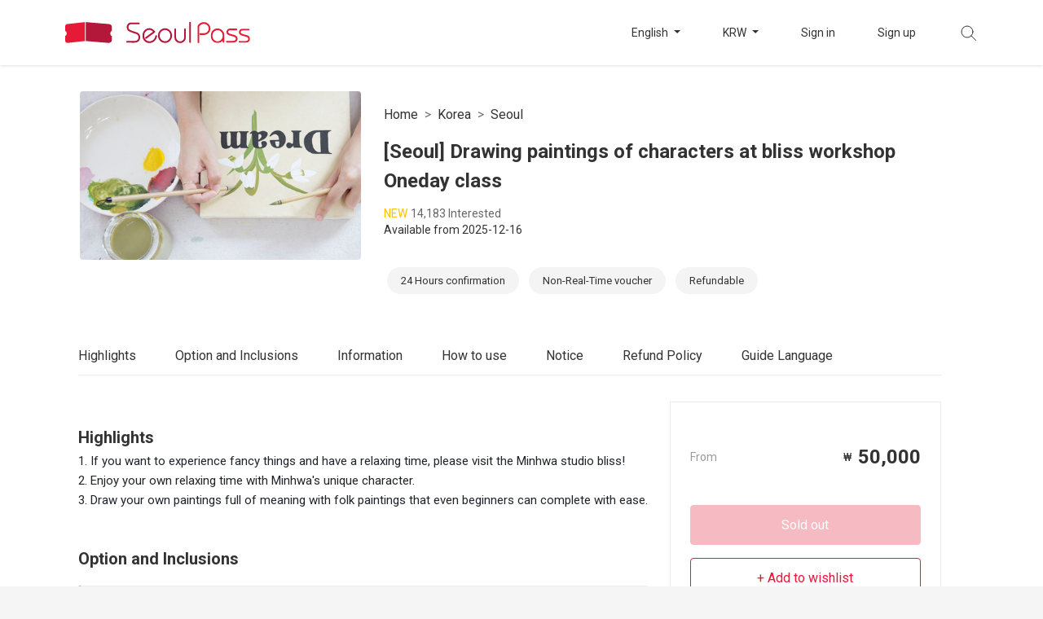

--- FILE ---
content_type: text/html; charset=UTF-8
request_url: https://www.seoultravelpass.com/en/products/1055-seoul-drawing-paintings-of-characters-at-bliss-workshop-oneday-class
body_size: 13627
content:
<!DOCTYPE html>
<html lang="en" dir="ltr">
<head>
    <meta charset="utf-8">
    <meta http-equiv="x-ua-compatible" content="ie=edge">
    <meta name='viewport' content='initial-scale=1, viewport-fit=cover'>
    <meta name="theme-color" content="#e41a37">
    <meta name="author" content="Seoul Travel Pass">
            <meta name="keyword" content="Korean Folk Painting, bliss,Oriental painting,Oneday class, Songpa">
    <meta name="description" content="Oneday class drawing minhwa even beginners can complete with ease!">
    <meta name="twitter:card" content="summary_large_image"/>
    <meta name="twitter:title" content="[Seoul] Drawing paintings of characters at bliss workshop Oneday class"/>
    <meta name="twitter:description" content="Oneday class drawing minhwa even beginners can complete with ease!">
    <meta name="twitter:site" content="@seoulpass"/>
    <meta name="twitter:image"
          content="https://dsj1e5gc359pm.cloudfront.net/uploads/products/1055/main/380a9406-940-희망을-그리는,-신년문자도2.jpg?w=500">
    <meta property="og:locale" content="en">
    <meta property="og:type" content="product">
    <meta property="og:site_name" content="Seoul PASS">
    <meta property="og:title" content="[Seoul] Drawing paintings of characters at bliss workshop Oneday class">
    <meta property="og:description" content="Oneday class drawing minhwa even beginners can complete with ease!">
    <meta property="og:image"
          content="https://dsj1e5gc359pm.cloudfront.net/uploads/products/1055/main/380a9406-940-희망을-그리는,-신년문자도2.jpg?w=1200&amp;h=630">
    <meta property="og:image:width" content="1200" />
    <meta property="og:image:height" content="630" />
    <meta property="og:url" content="https://www.seoultravelpass.com/en/products/1055-seoul-drawing-paintings-of-characters-at-bliss-workshop-oneday-class">
    <script type="application/ld+json"> {"@context":"http://schema.org","@type":"Product","@id":"https://www.seoultravelpass.com/en/products/1055","name":"[Seoul] Drawing paintings of characters at bliss workshop Oneday class","sku":1055,"mpn":1055,"image":["https://dsj1e5gc359pm.cloudfront.net/uploads/products/1055/main/380a9406-940-\ud76c\ub9dd\uc744-\uadf8\ub9ac\ub294,-\uc2e0\ub144\ubb38\uc790\ub3c42.jpg?w=500"],"description":"Oneday class drawing minhwa even beginners can complete with ease!","brand":{"@type":"Brand","name":"Seoul PASS"},"offers":{"@type":"Offer","url":"https://www.seoultravelpass.com/en/products/1055-seoul-drawing-paintings-of-characters-at-bliss-workshop-oneday-class","priceCurrency":"KRW","price":50000,"itemOffered":{"@id":"https://www.seoultravelpass.com/en/products/1055-seoul-drawing-paintings-of-characters-at-bliss-workshop-oneday-class"},"itemCondition":"http://schema.org/NewCondition","priceValidUntil":"2025-12-12","availability":"http://schema.org/OutOfStock","seller":{"@type":"Organization","name":"Seoul PASS"}}} </script>
    <script type="application/ld+json"> {"@context":"http://schema.org","@type":"BreadcrumbList","itemListElement":[{"@type":"ListItem","position":1,"item":"https://www.seoultravelpass.com/en","name":"Home"},{"@type":"ListItem","position":2,"item":"https://www.seoultravelpass.com/en/search","name":"Korea"},{"@type":"ListItem","position":3,"item":"https://www.seoultravelpass.com/en/areas","name":"Seoul"},{"@type":"ListItem","position":4,"item":"https://www.seoultravelpass.com/en/products/1055-seoul-drawing-paintings-of-characters-at-bliss-workshop-oneday-class","name":"[Seoul] Drawing paintings of characters at bliss workshop Oneday class"}]} </script>
    
    <meta property="fb:pages" content="132934473429026">
    
    <meta name="mobile-web-app-capable" content="yes">
    <meta name="apple-mobile-web-app-capable" content="yes">
        <meta name="apple-mobile-web-app-status-bar-style" content="white">
    <meta name="api-base-url" content="https://www.seoultravelpass.com"/>
    <meta name="api-base-locale" content="en"/>
    
    <meta name="csrf-token" content="rB9MpyhVk7zFYlc64njqrVob6hL5e2Tn3BH6tbdO">
    
    <meta name="yandex-verification" content="85b8997151fc41b4"/>
    
    <script type="text/javascript" charset="UTF-8" src="//t1.daumcdn.net/adfit/static/kp.js"></script>
    <script type="text/javascript">
        kakaoPixel('609508074690006431').pageView();
    </script>
            <title>[Seoul] Drawing paintings of characters at bliss workshop Oneday class - Seoul PASS</title>
        <link rel="canonical" href="https://www.seoultravelpass.com/en/products/1055-seoul-drawing-paintings-of-characters-at-bliss-workshop-oneday-class">
    <link rel="alternate" hreflang="en" href="https://www.seoultravelpass.com/en/products/1055-seoul-drawing-paintings-of-characters-at-bliss-workshop-oneday-class">
    <link rel="alternate" hreflang="ja" href="https://www.seoultravelpass.com/ja/products/1055-seoul-drawing-paintings-of-characters-at-bliss-workshop-oneday-class">
    <link rel="alternate" hreflang="zh-CN" href="https://www.seoultravelpass.com/zh-CN/products/1055-seoul-drawing-paintings-of-characters-at-bliss-workshop-oneday-class">
    <link rel="alternate" hreflang="zh-TW" href="https://www.seoultravelpass.com/zh-TW/products/1055-seoul-drawing-paintings-of-characters-at-bliss-workshop-oneday-class">
    
    <link rel="dns-prefetch" href="https://dsj1e5gc359pm.cloudfront.net">
    
    <link rel="dns-prefetch" href="//fonts.googleapis.com">
    <link rel="dns-prefetch" href="//fonts.gstatic.com">
    <script src="https://dsj1e5gc359pm.cloudfront.net/ajax/libs/webfont/1.6.26/webfont.js"></script>
    <script type="text/javascript">
                WebFont.load({
            google: {
                families: ['Roboto:400,700']
            }
        });
            </script>
    <link rel="icon" type="image/png" sizes="36x36"
          href="https://dsj1e5gc359pm.cloudfront.net/seoulpass/images/icon-36.png">
    <link rel="icon" type="image/png" sizes="48x48"
          href="https://dsj1e5gc359pm.cloudfront.net/seoulpass/images/icon-48.png">
    <link rel="icon" type="image/png" sizes="72x72"
          href="https://dsj1e5gc359pm.cloudfront.net/seoulpass/images/icon-72.png">
    <link rel="icon" type="image/png" sizes="96x96"
          href="https://dsj1e5gc359pm.cloudfront.net/seoulpass/images/icon-96.png">
    <link rel="icon" type="image/png" sizes="144x144"
          href="https://dsj1e5gc359pm.cloudfront.net/seoulpass/images/icon-144.png">
    <link rel="icon" type="image/png" sizes="192x192"
          href="https://dsj1e5gc359pm.cloudfront.net/seoulpass/images/icon-192.png">
    
    <link href="https://dsj1e5gc359pm.cloudfront.net/seoulpass/css/app.css" rel="stylesheet">
        <link href="https://dsj1e5gc359pm.cloudfront.net/seoulpass/css/product-detail.css" rel="stylesheet">
    <style>
        .content{
            width: 100%;
            overflow: auto;
        }
    </style>
            <style>
            :root {
                --brandcolor: #e41a37;
                --brandcolor-rgb: 228, 26, 55;
            }
        </style>
        
    
    <script>(function (w, d, s, l, i) {
            w[l] = w[l] || [];
            w[l].push({
                'gtm.start':
                    new Date().getTime(), event: 'gtm.js'
            });
            var f = d.getElementsByTagName(s)[0],
                j = d.createElement(s), dl = l != 'dataLayer' ? '&l=' + l : '';
            j.async = true;
            j.src =
                'https://www.googletagmanager.com/gtm.js?id=' + i + dl;
            f.parentNode.insertBefore(j, f);
        })(window, document, 'script', 'dataLayer', 'GTM-T9JV9CB'); //구글 태그 관리자
    </script>
    <!-- Global site tag (gtag.js) - Google Ads: 938705548 -->
    <script async src="https://www.googletagmanager.com/gtag/js?id=AW-938705548"></script>
    <script>
        window.dataLayer = window.dataLayer || [];

        function gtag() {
            dataLayer.push(arguments);
        }

        gtag('js', new Date());

        gtag('config', 'AW-938705548'); // 광고 전환 추적용.
    </script>
    <!-- Global site tag (gtag.js) - Google Analytics -->
    <script async src="https://www.googletagmanager.com/gtag/js?id=G-V40K7HFQHP"></script>
            <script>
            window.dataLayer = window.dataLayer || [];
            window.dataLayer.push({
                "event": "view_item",

                // 상품 식별
                "productId": "1055",
                "content_ids": ["1055"],
                "content_type": "product",

                // 상품 정보
                "productName": "[Seoul] Drawing paintings of characters at bliss workshop Oneday class",
                "productPrice": 50000,
                "value": 50000,
                "currency": "KRW",
                "sale_price": 50000,
                "status": "archived",

                // 상태/속성
                "availability": "in_stock",
                "condition": "new",
                "language": "en",

                // 광고/운영 제어
                "ads_excluded": true,
            });
            function gtag() {
                dataLayer.push(arguments);
            }

            gtag('js', new Date());
            gtag('config', 'G-V40K7HFQHP');

    </script>
    <script src="https://www.seoultravelpass.com/js/const.js" defer></script>
    <script src="https://dsj1e5gc359pm.cloudfront.net/seoulpass/js/app.js" defer></script>
</head>
<body>
<!-- Google Tag Manager (noscript) -->
<noscript>
    <iframe src="https://www.googletagmanager.com/ns.html?id=GTM-T9JV9CB"
            height="0" width="0" style="display:none;visibility:hidden"></iframe>
</noscript>
<!-- End Google Tag Manager (noscript) -->



<nav class="container-fluid nav-container sticky-polyfill">
    <div id="navigation" class="container nav-wrap">
        <div class="nav-left">
            <button class="sm-menu" type="button">
                <img src="https://dsj1e5gc359pm.cloudfront.net/seoulpass/svg/btn-menu.svg" alt="menu">
            </button>

            <div class="sm-side">
                <div class="side-menu">
                    <div class="side-top">
                        <button class="side-close" type="button">
                            <img src="https://dsj1e5gc359pm.cloudfront.net/seoulpass/svg/btn-side-close.svg" alt="close">
                        </button>
                                                    <a href="https://www.seoultravelpass.com/en/signin?continue=https%3A%2F%2Fwww.seoultravelpass.com%2Fen%2Fproducts%2F1055-seoul-drawing-paintings-of-characters-at-bliss-workshop-oneday-class"
                               class="no-barba">Sign in</a>
                                            </div>
                    <div class="side-bottom">
                        <ul>
                                                        <li class="side-language">
                                <button type="button">Language : <span
                                        class="selected">English</span>
                                </button>
                            </li>
                            <li class="side-currency">
                                <button type="button">Currency : <span
                                        class="selected">KRW</span></button>
                            </li>
                            <li><a href="https://www.seoultravelpass.com/en/faq" class="no-barba">FAQ</a>
                            </li>
                                                            <li><a href="https://tawk.to/chat/5e314988daaca76c6fd06190/default"
                                       class="no-barba">Need help?</a></li>
                            
                        </ul>
                    </div>
                </div>
                <div class="side-sub sub-language">
                    <div class="side-top">
                        <button class="sub-back" type="button">
                            <img src="https://dsj1e5gc359pm.cloudfront.net/seoulpass/svg/btn-side-back.svg" alt="back">
                        </button>
                        <span>Language</span>
                    </div>
                    <div class="side-bottom">
                        <ul>
                                                                                                                                                            <li>
                                        <a href="https://www.seoultravelpass.com/en/products/1055-seoul-drawing-paintings-of-characters-at-bliss-workshop-oneday-class"
                                           class=selected class="no-barba">English</a>
                                    </li>
                                                                                                                                <li>
                                        <a href="https://www.seoultravelpass.com/ja/products/1055-seoul-drawing-paintings-of-characters-at-bliss-workshop-oneday-class"
                                            class="no-barba">日本語</a>
                                    </li>
                                                                                                                                <li>
                                        <a href="https://www.seoultravelpass.com/zh-CN/products/1055-seoul-drawing-paintings-of-characters-at-bliss-workshop-oneday-class"
                                            class="no-barba">中文 (简体)</a>
                                    </li>
                                                                                                                                <li>
                                        <a href="https://www.seoultravelpass.com/zh-TW/products/1055-seoul-drawing-paintings-of-characters-at-bliss-workshop-oneday-class"
                                            class="no-barba">繁體中文 (台灣)</a>
                                    </li>
                                                                                    </ul>
                    </div>
                </div>
                <div class="side-sub sub-currency">
                    <div class="side-top">
                        <button class="sub-back" type="button">
                            <img src="https://dsj1e5gc359pm.cloudfront.net/seoulpass/svg/btn-side-back.svg" alt="back">
                        </button>
                        <span>Currency</span>
                    </div>
                    <div class="side-bottom">
                        <ul class="nav-currency-list">
                            <li>
                                <a class="no-barba selected">KRW</a>
                            </li>
                                                                                        <li>
                                    <a  class="no-barba">USD</a>
                                </li>
                                                            <li>
                                    <a  class="no-barba">CNY</a>
                                </li>
                                                            <li>
                                    <a  class="no-barba">JPY</a>
                                </li>
                                                            <li>
                                    <a  class="no-barba">TWD</a>
                                </li>
                                                            <li>
                                    <a  class="no-barba">HKD</a>
                                </li>
                                                            <li>
                                    <a  class="no-barba">MYR</a>
                                </li>
                                                            <li>
                                    <a  class="no-barba">SGD</a>
                                </li>
                                                            <li>
                                    <a  class="no-barba">PHP</a>
                                </li>
                                                            <li>
                                    <a  class="no-barba">RUB</a>
                                </li>
                                                            <li>
                                    <a  class="no-barba">VND</a>
                                </li>
                                                            <li>
                                    <a  class="no-barba">IDR</a>
                                </li>
                                                            <li>
                                    <a  class="no-barba">THB</a>
                                </li>
                                                            <li>
                                    <a  class="no-barba">EUR</a>
                                </li>
                                                            <li>
                                    <a  class="no-barba">GBP</a>
                                </li>
                                                            <li>
                                    <a  class="no-barba">CAD</a>
                                </li>
                                                            <li>
                                    <a  class="no-barba">AUD</a>
                                </li>
                                                            <li>
                                    <a  class="no-barba">NZD</a>
                                </li>
                                                            <li>
                                    <a  class="no-barba">INR</a>
                                </li>
                                                            <li>
                                    <a  class="no-barba">KZT</a>
                                </li>
                                                            <li>
                                    <a  class="no-barba">BRL</a>
                                </li>
                                                            <li>
                                    <a  class="no-barba">MOP</a>
                                </li>
                                                            <li>
                                    <a  class="no-barba">SAR</a>
                                </li>
                                                            <li>
                                    <a  class="no-barba">TRY</a>
                                </li>
                                                            <li>
                                    <a  class="no-barba">QAR</a>
                                </li>
                                                    </ul>
                    </div>
                </div>
            </div>
            <div class="side-bg"></div>
            <a class="logo no-barba" href="https://www.seoultravelpass.com/en">
                                    <img class="lg-logo" src="https://dsj1e5gc359pm.cloudfront.net/seoulpass/svg/logo-seoulpass.svg"
                         alt="seoulpass">
                    <img class="sm-logo" src="https://dsj1e5gc359pm.cloudfront.net/seoulpass/svg/logo-logotype.svg"
                         alt="seoulpass">
                            </a>
        </div>
                    <ul class="nav-right">
                <li class="dropdown menu-language">
                    <button class="dropdown-toggle" type="button" id="language" data-toggle="dropdown" aria-haspopup="true"
                            aria-expanded="false">
                        English
                    </button>
                    <ul class="dropdown-menu" aria-labelledby="language">
                                                                                                                                        <li>
                                    <a href="https://www.seoultravelpass.com/en/products/1055-seoul-drawing-paintings-of-characters-at-bliss-workshop-oneday-class"
                                       class=selected class="no-barba">English</a>
                                </li>
                                                                                                                <li>
                                    <a href="https://www.seoultravelpass.com/ja/products/1055-seoul-drawing-paintings-of-characters-at-bliss-workshop-oneday-class"
                                        class="no-barba">日本語</a>
                                </li>
                                                                                                                <li>
                                    <a href="https://www.seoultravelpass.com/zh-CN/products/1055-seoul-drawing-paintings-of-characters-at-bliss-workshop-oneday-class"
                                        class="no-barba">中文 (简体)</a>
                                </li>
                                                                                                                <li>
                                    <a href="https://www.seoultravelpass.com/zh-TW/products/1055-seoul-drawing-paintings-of-characters-at-bliss-workshop-oneday-class"
                                        class="no-barba">繁體中文 (台灣)</a>
                                </li>
                                                                        </ul>
                </li>
                <li class="dropdown menu-currency">
                    <button class="dropdown-toggle" type="button" id="currency" data-toggle="dropdown" aria-haspopup="true"
                            aria-expanded="false">
                        KRW
                    </button>
                    <ul class="dropdown-menu nav-currency-list" aria-labelledby="currency">
                        <li>
                            <a class=selected class="no-barba">KRW</a>
                        </li>
                                                    <li>
                                <a  class="no-barba">USD</a>
                            </li>
                                                    <li>
                                <a  class="no-barba">CNY</a>
                            </li>
                                                    <li>
                                <a  class="no-barba">JPY</a>
                            </li>
                                                    <li>
                                <a  class="no-barba">TWD</a>
                            </li>
                                                    <li>
                                <a  class="no-barba">HKD</a>
                            </li>
                                                    <li>
                                <a  class="no-barba">MYR</a>
                            </li>
                                                    <li>
                                <a  class="no-barba">SGD</a>
                            </li>
                                                    <li>
                                <a  class="no-barba">PHP</a>
                            </li>
                                                    <li>
                                <a  class="no-barba">RUB</a>
                            </li>
                                                    <li>
                                <a  class="no-barba">VND</a>
                            </li>
                                                    <li>
                                <a  class="no-barba">IDR</a>
                            </li>
                                                    <li>
                                <a  class="no-barba">THB</a>
                            </li>
                                                    <li>
                                <a  class="no-barba">EUR</a>
                            </li>
                                                    <li>
                                <a  class="no-barba">GBP</a>
                            </li>
                                                    <li>
                                <a  class="no-barba">CAD</a>
                            </li>
                                                    <li>
                                <a  class="no-barba">AUD</a>
                            </li>
                                                    <li>
                                <a  class="no-barba">NZD</a>
                            </li>
                                                    <li>
                                <a  class="no-barba">INR</a>
                            </li>
                                                    <li>
                                <a  class="no-barba">KZT</a>
                            </li>
                                                    <li>
                                <a  class="no-barba">BRL</a>
                            </li>
                                                    <li>
                                <a  class="no-barba">MOP</a>
                            </li>
                                                    <li>
                                <a  class="no-barba">SAR</a>
                            </li>
                                                    <li>
                                <a  class="no-barba">TRY</a>
                            </li>
                                                    <li>
                                <a  class="no-barba">QAR</a>
                            </li>
                                            </ul>
                </li>
                                    <li class="li-space menu-signin"><a
                            href="https://www.seoultravelpass.com/en/signin?continue=https%3A%2F%2Fwww.seoultravelpass.com%2Fen%2Fproducts%2F1055-seoul-drawing-paintings-of-characters-at-bliss-workshop-oneday-class"
                            class="no-barba">Sign in</a></li>
                    <li class="li-space menu-signup"><a href="https://www.seoultravelpass.com/en/signup"
                                                        class="no-barba">Sign up</a></li>
                                                <li class="menu-search">
                    <button class="search-icon" type="button"></button>
                    <a href="https://www.seoultravelpass.com/en/search/mobile" class="no-barba">
                        <img src="https://dsj1e5gc359pm.cloudfront.net/seoulpass/svg/btn-gnb-search.svg" alt="search button">
                    </a>
                </li>
            </ul>


            <div class="container nav-search">
                <img src="https://dsj1e5gc359pm.cloudfront.net/seoulpass/svg/btn-gnb-search.svg" alt="search">
                <form id="testFrm" method="GET" action="https://www.seoultravelpass.com/en/search" >
                    <label for="search">
                        <input type="text" name="query" id="search" placeholder="Search"
                               autocapitalize="off" autocomplete="off" autocorrect="off"
                               value="">
                    </label>
                </form>
                <div class="search-keyword">
                    <ul>
                    </ul>
                </div>
            </div>
            </div>
</nav>
    <div class="container-fluid bg-white">
        <div class="container product-detail-top-layer">
            <div class="row">
                <div class="col-12 col-lg-4 no-gutters p-d-t-layer">
                    <div class="product-main-image-wrapper">
                        <img
                                src="https://dsj1e5gc359pm.cloudfront.net/uploads/products/1055/main/380a9406-940-희망을-그리는,-신년문자도2.jpg?w=500&amp;e=webp"
                                alt="production detail image" class="w-100 product-main-image">
                    </div>
                </div>
                <div class="col-12 col-lg-8 no-gutters p-d-t-layer">
                    <div aria-label="breadcrumb">
                        <ol class="breadcrumb">
                            <li class="breadcrumb-item">
                                <a class="breadcrumb-link"
                                   href="https://www.seoultravelpass.com/en">Home</a>
                            </li>
                            <li class="breadcrumb-item">
                                <a class="breadcrumb-link"
                                   href="https://www.seoultravelpass.com/en/search">Korea</a>
                            </li>
                            <li class="breadcrumb-item active" aria-current="page">
                                <a class="breadcrumb-link"
                                   href="https://www.seoultravelpass.com/en/areas/84-seoul">
                                    Seoul
                                </a>
                            </li>
                        </ol>
                    </div>
                    <h1 class="p-d-t-title">[Seoul] Drawing paintings of characters at bliss workshop Oneday class</h1>
                    <div class="d-flex align-items-center p-d-t-interest">
                        <div class="p-d-t-ratings">
                                                            <span class="p-d-t-rating-text">NEW</span>
                                                    </div>
                        <div class="p-d-t-text-layer">
                            <span class="p-d-t-watcher">
                                
                                14,183 Interested
                            </span>
                        </div>
                    </div>
                    <div class="p-d-t-available-text">
                        
                            
                            Available from 2025-12-16


                                            </div>
                    <div class="p-d-t-badges">
                        
                                                    <div class="btn btn-default btn-gray product-detail-round-button">
                                24 Hours confirmation
                            </div>
                        
                        
                        
                        
                        
                        
                                                    <div
                                    class="btn btn-default btn-gray product-detail-round-button">Non-Real-Time voucher</div>
                        
                        
                                                    <div
                                    class="btn btn-default btn-gray product-detail-round-button">Refundable</div>
                        
                        
                                                                        
                        
                                            </div>
                    <div class="p-d-t-price d-block d-lg-none">
                                                    <hr class="p-d-t-price-hr">
                            <div class="d-flex justify-content-between align-items-center">
                                <div class="w-100 text-left">
                                    <span
                                            class="description-text">From</span>
                                </div>
                                <div class="w-100 from-price-layer">
                                    <span class="p-d-t-p-currency">
                                        ₩
                                    </span>
                                    <span class="p-d-t-p-total-price">
                                                                                                                            50,000
                                                                            </span>
                                </div>
                            </div>
                                                                        </div>
                </div>
            </div>
        </div>
    </div>
    <div
            class="container-fluid bg-white product-detail-main-wrapper mobile-bottom-mb">
        <div class="container p-0">
            <ul class="nav d-flex product-detail-navbar align-items-center sticky-top product-detail-main-navbar sticky-polyfill"
                id="product-detail-navbar">
                                    <li class="nav-item">
                        <a class="nav-link"
                           id="p-d-point-tab" href="#p-d-c-point">
                                                            Highlights
                                                    </a>
                    </li>
                                                    <li class="nav-item">
                        <a class="nav-link"
                           id="p-d-option-tab" href="#p-d-c-option" role="tab">
                            Option and Inclusions
                        </a>
                    </li>
                                                    <li class="nav-item">
                        <a class="nav-link"
                           id="p-d-info-tab" href="#p-d-c-info" role="tab">
                            Information
                        </a>
                    </li>
                                                    <li class="nav-item">
                        <a class="nav-link" href="#p-d-c-sub-content-1"
                           role="tab">How to use</a>
                    </li>
                                    <li class="nav-item">
                        <a class="nav-link" href="#p-d-c-sub-content-2"
                           role="tab">Notice</a>
                    </li>
                                    <li class="nav-item">
                        <a class="nav-link" href="#p-d-c-sub-content-3"
                           role="tab">Refund Policy</a>
                    </li>
                                                    <li class="nav-item">
                        <a class="nav-link" href="#p-d-c-guide-language"
                           role="tab">Guide Language</a>
                    </li>
                                            </ul>
            <div class="row product-detail-main-layer no-gutters">
                <div class="col-12">
                    <div class="row">
                        <div class="col-12 p-d-content-wrapper">
                            <div id="p-d-content" class="p-d-content">
                                                                    <section id="p-d-c-point">
                                        <h2 class="p-d-c-title">
                                                                                            Highlights
                                                                                    </h2>
                                        <ul>
                                                                                            <li>1. If you want to experience fancy things and have a relaxing time, please visit the Minhwa studio bliss!</li>
                                                                                            <li>2. Enjoy your own relaxing time with Minhwa's unique character.</li>
                                                                                            <li>3. Draw your own paintings full of meaning with folk paintings that even beginners can complete with ease.</li>
                                                                                    </ul>
                                    </section>
                                                                                                                                                                            <section class="option-layer" id="p-d-c-option">
                                            <h2 class="p-d-c-title">Option and Inclusions</h2>
                                            <div>
                                                <div id="option-accordion-layer" class="option-accordion-layer">
                                                                                                            <div class="option-accordion">
                                                            <div class="card-header">
                                                                <div class="row align-items-center">
                                                                    <div class="col-lg-6 option-title"
                                                                         data-option="3151">
                                                                        Paintings of Chinese Characters
                                                                    </div>
                                                                    <div
                                                                            class="col-lg-6 text-lg-right d-flex align-items-center justify-content-end">
                                                                        <div class="p-d-title-price-layer">
                                                                                                                                                                                                                                    <div class="p-d-c-o-sale-price">
                                                                                ₩
                                                                                                                                                                    60,000
                                                                                                                                                            </div>
                                                                        </div>
                                                                        <div class="pl-3 p-d-c-o-button-layer">
                                                                            <button type="button"
                                                                                    data-toggle="collapse"
                                                                                    data-target="#option-0"
                                                                                    aria-expanded="false"
                                                                                    aria-controls="option-0"
                                                                                    class="btn btn-default btn-white-gray-border select-button d-none d-lg-block">
                                                                                Select
                                                                            </button>
                                                                            <button type="button"
                                                                                    data-toggle="collapse"
                                                                                    data-target="#option-0"
                                                                                    aria-expanded="false"
                                                                                    aria-controls="option-0"
                                                                                    class="btn btn-default d-inline-flex d-lg-none align-items-center select-button-mobile">
                                                                                Detail
                                                                                <img
                                                                                        src="https://dsj1e5gc359pm.cloudfront.net/seoulpass/svg/btn-arrow-bottom.svg"
                                                                                        width="16" class="ml-1"
                                                                                        alt="arrow-down">
                                                                            </button>
                                                                        </div>
                                                                    </div>
                                                                </div>
                                                            </div>
                                                            <div id="option-0" class="collapse"
                                                                 data-parent="#option-accordion-layer">
                                                                <div class="card-body" data-option="3151">
                                                                                                                                            <div class="d-none d-lg-block">
                                                                            <h3 class="option-amount-title">
                                                                                Date & Time
                                                                            </h3>
                                                                            <div class="w-100 mb-4">
                                                                                <div class="d-flex align-items-center">
                                                                                    <label
                                                                                            class="travolution-datepicker-label">
                                                                                        <input type="text"
                                                                                               class="travolution-datepicker"
                                                                                               autocomplete="off"
                                                                                               readonly
                                                                                               data-desktop="true"
                                                                                               data-option="3151"
                                                                                               data-schedule=""
                                                                                               data-stock=""
                                                                                               placeholder="Select a date"/>
                                                                                    </label>
                                                                                    <label
                                                                                            class="ml-3 travolution-select-label d-none"
                                                                                            data-option="3151"
                                                                                            data-desktop="true"
                                                                                            data-is-available="false">
                                                                                        <select class="select2"
                                                                                                autocomplete="off">
                                                                                            <option value=""></option>
                                                                                        </select>
                                                                                    </label>
                                                                                </div>
                                                                            </div>
                                                                        </div>
                                                                                                                                        <h3 class="option-amount-title">Amount</h3>
                                                                                                                                                                                                                    <div
                                                                                class="w-100 amount-layer justify-content-between mb-3 row">
                                                                            <div
                                                                                    class="price-type d-block d-lg-inline-flex align-items-center col-3"
                                                                                    data-unit-uid="4199">
                                                                                ea
                                                                            </div>
                                                                            <div
                                                                                    class="display-price col flex-grow-1 d-inline-flex justify-content-end align-items-center text-center">
                                                                                <span class="p-d-normal-price">
                                                                                                                                                                    </span>
                                                                                <span class="p-d-sale-price">
                                                                                ₩
                                                                                                                                                                            60,000
                                                                                                                                                                    </span>
                                                                                                                                                            </div>
                                                                                                                                                    </div>
                                                                                                                                        <div
                                                                            class="text-right d-none d-lg-block disabled confirm-button-layer"
                                                                            data-option="3151">
                                                                        <button type="button"
                                                                                data-is-reservation="true"
                                                                                class="btn btn-default btn-red disabled confirm-button"
                                                                                data-target="#option-0">
                                                                            Select
                                                                        </button>
                                                                    </div>
                                                                                                                                            <h3 class="option-detail-title">
                                                                            Option details
                                                                        </h3>
                                                                        <div>
                                                                            [Included]<br />
Ingredients for making Peony painting and lesson<br />
<br />
[Not Included]<br />
Everything except included<br />
<br />
※ Select among Love 愛, Luck 福, Double blessing 囍 
                                                                        </div>
                                                                                                                                                                                                        </div>
                                                            </div>
                                                        </div>
                                                                                                            <div class="option-accordion">
                                                            <div class="card-header">
                                                                <div class="row align-items-center">
                                                                    <div class="col-lg-6 option-title"
                                                                         data-option="3152">
                                                                        Paintings of Chinese Characters 2
                                                                    </div>
                                                                    <div
                                                                            class="col-lg-6 text-lg-right d-flex align-items-center justify-content-end">
                                                                        <div class="p-d-title-price-layer">
                                                                                                                                                                                                                                    <div class="p-d-c-o-sale-price">
                                                                                ₩
                                                                                                                                                                    60,000
                                                                                                                                                            </div>
                                                                        </div>
                                                                        <div class="pl-3 p-d-c-o-button-layer">
                                                                            <button type="button"
                                                                                    data-toggle="collapse"
                                                                                    data-target="#option-1"
                                                                                    aria-expanded="false"
                                                                                    aria-controls="option-1"
                                                                                    class="btn btn-default btn-white-gray-border select-button d-none d-lg-block">
                                                                                Select
                                                                            </button>
                                                                            <button type="button"
                                                                                    data-toggle="collapse"
                                                                                    data-target="#option-1"
                                                                                    aria-expanded="false"
                                                                                    aria-controls="option-1"
                                                                                    class="btn btn-default d-inline-flex d-lg-none align-items-center select-button-mobile">
                                                                                Detail
                                                                                <img
                                                                                        src="https://dsj1e5gc359pm.cloudfront.net/seoulpass/svg/btn-arrow-bottom.svg"
                                                                                        width="16" class="ml-1"
                                                                                        alt="arrow-down">
                                                                            </button>
                                                                        </div>
                                                                    </div>
                                                                </div>
                                                            </div>
                                                            <div id="option-1" class="collapse"
                                                                 data-parent="#option-accordion-layer">
                                                                <div class="card-body" data-option="3152">
                                                                                                                                            <div class="d-none d-lg-block">
                                                                            <h3 class="option-amount-title">
                                                                                Date & Time
                                                                            </h3>
                                                                            <div class="w-100 mb-4">
                                                                                <div class="d-flex align-items-center">
                                                                                    <label
                                                                                            class="travolution-datepicker-label">
                                                                                        <input type="text"
                                                                                               class="travolution-datepicker"
                                                                                               autocomplete="off"
                                                                                               readonly
                                                                                               data-desktop="true"
                                                                                               data-option="3152"
                                                                                               data-schedule=""
                                                                                               data-stock=""
                                                                                               placeholder="Select a date"/>
                                                                                    </label>
                                                                                    <label
                                                                                            class="ml-3 travolution-select-label d-none"
                                                                                            data-option="3152"
                                                                                            data-desktop="true"
                                                                                            data-is-available="false">
                                                                                        <select class="select2"
                                                                                                autocomplete="off">
                                                                                            <option value=""></option>
                                                                                        </select>
                                                                                    </label>
                                                                                </div>
                                                                            </div>
                                                                        </div>
                                                                                                                                        <h3 class="option-amount-title">Amount</h3>
                                                                                                                                                                                                                    <div
                                                                                class="w-100 amount-layer justify-content-between mb-3 row">
                                                                            <div
                                                                                    class="price-type d-block d-lg-inline-flex align-items-center col-3"
                                                                                    data-unit-uid="4200">
                                                                                ea
                                                                            </div>
                                                                            <div
                                                                                    class="display-price col flex-grow-1 d-inline-flex justify-content-end align-items-center text-center">
                                                                                <span class="p-d-normal-price">
                                                                                                                                                                    </span>
                                                                                <span class="p-d-sale-price">
                                                                                ₩
                                                                                                                                                                            60,000
                                                                                                                                                                    </span>
                                                                                                                                                            </div>
                                                                                                                                                    </div>
                                                                                                                                        <div
                                                                            class="text-right d-none d-lg-block disabled confirm-button-layer"
                                                                            data-option="3152">
                                                                        <button type="button"
                                                                                data-is-reservation="true"
                                                                                class="btn btn-default btn-red disabled confirm-button"
                                                                                data-target="#option-1">
                                                                            Select
                                                                        </button>
                                                                    </div>
                                                                                                                                            <h3 class="option-detail-title">
                                                                            Option details
                                                                        </h3>
                                                                        <div>
                                                                            [Included]<br />
Ingredients for making Peony painting and lesson<br />
<br />
[Not Included]<br />
Everything except included<br />
<br />
※ Select Courtesy (禮), Warm-hearted (情), Hard working (勤) 
                                                                        </div>
                                                                                                                                                                                                        </div>
                                                            </div>
                                                        </div>
                                                                                                            <div class="option-accordion">
                                                            <div class="card-header">
                                                                <div class="row align-items-center">
                                                                    <div class="col-lg-6 option-title"
                                                                         data-option="3153">
                                                                        Paintings of Thankful Characters
                                                                    </div>
                                                                    <div
                                                                            class="col-lg-6 text-lg-right d-flex align-items-center justify-content-end">
                                                                        <div class="p-d-title-price-layer">
                                                                                                                                                                                                                                    <div class="p-d-c-o-sale-price">
                                                                                ₩
                                                                                                                                                                    60,000
                                                                                                                                                            </div>
                                                                        </div>
                                                                        <div class="pl-3 p-d-c-o-button-layer">
                                                                            <button type="button"
                                                                                    data-toggle="collapse"
                                                                                    data-target="#option-2"
                                                                                    aria-expanded="false"
                                                                                    aria-controls="option-2"
                                                                                    class="btn btn-default btn-white-gray-border select-button d-none d-lg-block">
                                                                                Select
                                                                            </button>
                                                                            <button type="button"
                                                                                    data-toggle="collapse"
                                                                                    data-target="#option-2"
                                                                                    aria-expanded="false"
                                                                                    aria-controls="option-2"
                                                                                    class="btn btn-default d-inline-flex d-lg-none align-items-center select-button-mobile">
                                                                                Detail
                                                                                <img
                                                                                        src="https://dsj1e5gc359pm.cloudfront.net/seoulpass/svg/btn-arrow-bottom.svg"
                                                                                        width="16" class="ml-1"
                                                                                        alt="arrow-down">
                                                                            </button>
                                                                        </div>
                                                                    </div>
                                                                </div>
                                                            </div>
                                                            <div id="option-2" class="collapse"
                                                                 data-parent="#option-accordion-layer">
                                                                <div class="card-body" data-option="3153">
                                                                                                                                            <div class="d-none d-lg-block">
                                                                            <h3 class="option-amount-title">
                                                                                Date & Time
                                                                            </h3>
                                                                            <div class="w-100 mb-4">
                                                                                <div class="d-flex align-items-center">
                                                                                    <label
                                                                                            class="travolution-datepicker-label">
                                                                                        <input type="text"
                                                                                               class="travolution-datepicker"
                                                                                               autocomplete="off"
                                                                                               readonly
                                                                                               data-desktop="true"
                                                                                               data-option="3153"
                                                                                               data-schedule=""
                                                                                               data-stock=""
                                                                                               placeholder="Select a date"/>
                                                                                    </label>
                                                                                    <label
                                                                                            class="ml-3 travolution-select-label d-none"
                                                                                            data-option="3153"
                                                                                            data-desktop="true"
                                                                                            data-is-available="false">
                                                                                        <select class="select2"
                                                                                                autocomplete="off">
                                                                                            <option value=""></option>
                                                                                        </select>
                                                                                    </label>
                                                                                </div>
                                                                            </div>
                                                                        </div>
                                                                                                                                        <h3 class="option-amount-title">Amount</h3>
                                                                                                                                                                                                                    <div
                                                                                class="w-100 amount-layer justify-content-between mb-3 row">
                                                                            <div
                                                                                    class="price-type d-block d-lg-inline-flex align-items-center col-3"
                                                                                    data-unit-uid="4201">
                                                                                ea
                                                                            </div>
                                                                            <div
                                                                                    class="display-price col flex-grow-1 d-inline-flex justify-content-end align-items-center text-center">
                                                                                <span class="p-d-normal-price">
                                                                                                                                                                    </span>
                                                                                <span class="p-d-sale-price">
                                                                                ₩
                                                                                                                                                                            60,000
                                                                                                                                                                    </span>
                                                                                                                                                            </div>
                                                                                                                                                    </div>
                                                                                                                                        <div
                                                                            class="text-right d-none d-lg-block disabled confirm-button-layer"
                                                                            data-option="3153">
                                                                        <button type="button"
                                                                                data-is-reservation="true"
                                                                                class="btn btn-default btn-red disabled confirm-button"
                                                                                data-target="#option-2">
                                                                            Select
                                                                        </button>
                                                                    </div>
                                                                                                                                            <h3 class="option-detail-title">
                                                                            Option details
                                                                        </h3>
                                                                        <div>
                                                                            [Included]<br />
Ingredients for making Peony painting and lesson<br />
<br />
[Not Included]<br />
Everything except included<br />
<br />
※ Select among Health (建), Blessing (惠) , Respect (敬) 
                                                                        </div>
                                                                                                                                                                                                        </div>
                                                            </div>
                                                        </div>
                                                                                                            <div class="option-accordion">
                                                            <div class="card-header">
                                                                <div class="row align-items-center">
                                                                    <div class="col-lg-6 option-title"
                                                                         data-option="3154">
                                                                        Paintings of Love Characters
                                                                    </div>
                                                                    <div
                                                                            class="col-lg-6 text-lg-right d-flex align-items-center justify-content-end">
                                                                        <div class="p-d-title-price-layer">
                                                                                                                                                                                                                                    <div class="p-d-c-o-sale-price">
                                                                                ₩
                                                                                                                                                                    50,000
                                                                                                                                                            </div>
                                                                        </div>
                                                                        <div class="pl-3 p-d-c-o-button-layer">
                                                                            <button type="button"
                                                                                    data-toggle="collapse"
                                                                                    data-target="#option-3"
                                                                                    aria-expanded="false"
                                                                                    aria-controls="option-3"
                                                                                    class="btn btn-default btn-white-gray-border select-button d-none d-lg-block">
                                                                                Select
                                                                            </button>
                                                                            <button type="button"
                                                                                    data-toggle="collapse"
                                                                                    data-target="#option-3"
                                                                                    aria-expanded="false"
                                                                                    aria-controls="option-3"
                                                                                    class="btn btn-default d-inline-flex d-lg-none align-items-center select-button-mobile">
                                                                                Detail
                                                                                <img
                                                                                        src="https://dsj1e5gc359pm.cloudfront.net/seoulpass/svg/btn-arrow-bottom.svg"
                                                                                        width="16" class="ml-1"
                                                                                        alt="arrow-down">
                                                                            </button>
                                                                        </div>
                                                                    </div>
                                                                </div>
                                                            </div>
                                                            <div id="option-3" class="collapse"
                                                                 data-parent="#option-accordion-layer">
                                                                <div class="card-body" data-option="3154">
                                                                                                                                            <div class="d-none d-lg-block">
                                                                            <h3 class="option-amount-title">
                                                                                Date & Time
                                                                            </h3>
                                                                            <div class="w-100 mb-4">
                                                                                <div class="d-flex align-items-center">
                                                                                    <label
                                                                                            class="travolution-datepicker-label">
                                                                                        <input type="text"
                                                                                               class="travolution-datepicker"
                                                                                               autocomplete="off"
                                                                                               readonly
                                                                                               data-desktop="true"
                                                                                               data-option="3154"
                                                                                               data-schedule=""
                                                                                               data-stock=""
                                                                                               placeholder="Select a date"/>
                                                                                    </label>
                                                                                    <label
                                                                                            class="ml-3 travolution-select-label d-none"
                                                                                            data-option="3154"
                                                                                            data-desktop="true"
                                                                                            data-is-available="false">
                                                                                        <select class="select2"
                                                                                                autocomplete="off">
                                                                                            <option value=""></option>
                                                                                        </select>
                                                                                    </label>
                                                                                </div>
                                                                            </div>
                                                                        </div>
                                                                                                                                        <h3 class="option-amount-title">Amount</h3>
                                                                                                                                                                                                                    <div
                                                                                class="w-100 amount-layer justify-content-between mb-3 row">
                                                                            <div
                                                                                    class="price-type d-block d-lg-inline-flex align-items-center col-3"
                                                                                    data-unit-uid="4202">
                                                                                ea
                                                                            </div>
                                                                            <div
                                                                                    class="display-price col flex-grow-1 d-inline-flex justify-content-end align-items-center text-center">
                                                                                <span class="p-d-normal-price">
                                                                                                                                                                    </span>
                                                                                <span class="p-d-sale-price">
                                                                                ₩
                                                                                                                                                                            50,000
                                                                                                                                                                    </span>
                                                                                                                                                            </div>
                                                                                                                                                    </div>
                                                                                                                                        <div
                                                                            class="text-right d-none d-lg-block disabled confirm-button-layer"
                                                                            data-option="3154">
                                                                        <button type="button"
                                                                                data-is-reservation="true"
                                                                                class="btn btn-default btn-red disabled confirm-button"
                                                                                data-target="#option-3">
                                                                            Select
                                                                        </button>
                                                                    </div>
                                                                                                                                            <h3 class="option-detail-title">
                                                                            Option details
                                                                        </h3>
                                                                        <div>
                                                                            [Included]<br />
Ingredients for making Peony painting and lesson<br />
<br />
[Not Included]<br />
Everything except included<br />
<br />
※ Select among 사랑 (Sarang), Love, Love your life
                                                                        </div>
                                                                                                                                                                                                        </div>
                                                            </div>
                                                        </div>
                                                                                                            <div class="option-accordion">
                                                            <div class="card-header">
                                                                <div class="row align-items-center">
                                                                    <div class="col-lg-6 option-title"
                                                                         data-option="3155">
                                                                        Paintings of New Year Characters
                                                                    </div>
                                                                    <div
                                                                            class="col-lg-6 text-lg-right d-flex align-items-center justify-content-end">
                                                                        <div class="p-d-title-price-layer">
                                                                                                                                                                                                                                    <div class="p-d-c-o-sale-price">
                                                                                ₩
                                                                                                                                                                    50,000
                                                                                                                                                            </div>
                                                                        </div>
                                                                        <div class="pl-3 p-d-c-o-button-layer">
                                                                            <button type="button"
                                                                                    data-toggle="collapse"
                                                                                    data-target="#option-4"
                                                                                    aria-expanded="false"
                                                                                    aria-controls="option-4"
                                                                                    class="btn btn-default btn-white-gray-border select-button d-none d-lg-block">
                                                                                Select
                                                                            </button>
                                                                            <button type="button"
                                                                                    data-toggle="collapse"
                                                                                    data-target="#option-4"
                                                                                    aria-expanded="false"
                                                                                    aria-controls="option-4"
                                                                                    class="btn btn-default d-inline-flex d-lg-none align-items-center select-button-mobile">
                                                                                Detail
                                                                                <img
                                                                                        src="https://dsj1e5gc359pm.cloudfront.net/seoulpass/svg/btn-arrow-bottom.svg"
                                                                                        width="16" class="ml-1"
                                                                                        alt="arrow-down">
                                                                            </button>
                                                                        </div>
                                                                    </div>
                                                                </div>
                                                            </div>
                                                            <div id="option-4" class="collapse"
                                                                 data-parent="#option-accordion-layer">
                                                                <div class="card-body" data-option="3155">
                                                                                                                                            <div class="d-none d-lg-block">
                                                                            <h3 class="option-amount-title">
                                                                                Date & Time
                                                                            </h3>
                                                                            <div class="w-100 mb-4">
                                                                                <div class="d-flex align-items-center">
                                                                                    <label
                                                                                            class="travolution-datepicker-label">
                                                                                        <input type="text"
                                                                                               class="travolution-datepicker"
                                                                                               autocomplete="off"
                                                                                               readonly
                                                                                               data-desktop="true"
                                                                                               data-option="3155"
                                                                                               data-schedule=""
                                                                                               data-stock=""
                                                                                               placeholder="Select a date"/>
                                                                                    </label>
                                                                                    <label
                                                                                            class="ml-3 travolution-select-label d-none"
                                                                                            data-option="3155"
                                                                                            data-desktop="true"
                                                                                            data-is-available="false">
                                                                                        <select class="select2"
                                                                                                autocomplete="off">
                                                                                            <option value=""></option>
                                                                                        </select>
                                                                                    </label>
                                                                                </div>
                                                                            </div>
                                                                        </div>
                                                                                                                                        <h3 class="option-amount-title">Amount</h3>
                                                                                                                                                                                                                    <div
                                                                                class="w-100 amount-layer justify-content-between mb-3 row">
                                                                            <div
                                                                                    class="price-type d-block d-lg-inline-flex align-items-center col-3"
                                                                                    data-unit-uid="4203">
                                                                                ea
                                                                            </div>
                                                                            <div
                                                                                    class="display-price col flex-grow-1 d-inline-flex justify-content-end align-items-center text-center">
                                                                                <span class="p-d-normal-price">
                                                                                                                                                                    </span>
                                                                                <span class="p-d-sale-price">
                                                                                ₩
                                                                                                                                                                            50,000
                                                                                                                                                                    </span>
                                                                                                                                                            </div>
                                                                                                                                                    </div>
                                                                                                                                        <div
                                                                            class="text-right d-none d-lg-block disabled confirm-button-layer"
                                                                            data-option="3155">
                                                                        <button type="button"
                                                                                data-is-reservation="true"
                                                                                class="btn btn-default btn-red disabled confirm-button"
                                                                                data-target="#option-4">
                                                                            Select
                                                                        </button>
                                                                    </div>
                                                                                                                                            <h3 class="option-detail-title">
                                                                            Option details
                                                                        </h3>
                                                                        <div>
                                                                            [Included]<br />
Ingredients for making Peony painting and lesson<br />
<br />
[Not Included]<br />
Everything except included<br />
<br />
※ Select between Hope, Dream
                                                                        </div>
                                                                                                                                                                                                        </div>
                                                            </div>
                                                        </div>
                                                                                                            <div class="option-accordion">
                                                            <div class="card-header">
                                                                <div class="row align-items-center">
                                                                    <div class="col-lg-6 option-title"
                                                                         data-option="3156">
                                                                        Paintings of Seoul Characters
                                                                    </div>
                                                                    <div
                                                                            class="col-lg-6 text-lg-right d-flex align-items-center justify-content-end">
                                                                        <div class="p-d-title-price-layer">
                                                                                                                                                                                                                                    <div class="p-d-c-o-sale-price">
                                                                                ₩
                                                                                                                                                                    50,000
                                                                                                                                                            </div>
                                                                        </div>
                                                                        <div class="pl-3 p-d-c-o-button-layer">
                                                                            <button type="button"
                                                                                    data-toggle="collapse"
                                                                                    data-target="#option-5"
                                                                                    aria-expanded="false"
                                                                                    aria-controls="option-5"
                                                                                    class="btn btn-default btn-white-gray-border select-button d-none d-lg-block">
                                                                                Select
                                                                            </button>
                                                                            <button type="button"
                                                                                    data-toggle="collapse"
                                                                                    data-target="#option-5"
                                                                                    aria-expanded="false"
                                                                                    aria-controls="option-5"
                                                                                    class="btn btn-default d-inline-flex d-lg-none align-items-center select-button-mobile">
                                                                                Detail
                                                                                <img
                                                                                        src="https://dsj1e5gc359pm.cloudfront.net/seoulpass/svg/btn-arrow-bottom.svg"
                                                                                        width="16" class="ml-1"
                                                                                        alt="arrow-down">
                                                                            </button>
                                                                        </div>
                                                                    </div>
                                                                </div>
                                                            </div>
                                                            <div id="option-5" class="collapse"
                                                                 data-parent="#option-accordion-layer">
                                                                <div class="card-body" data-option="3156">
                                                                                                                                            <div class="d-none d-lg-block">
                                                                            <h3 class="option-amount-title">
                                                                                Date & Time
                                                                            </h3>
                                                                            <div class="w-100 mb-4">
                                                                                <div class="d-flex align-items-center">
                                                                                    <label
                                                                                            class="travolution-datepicker-label">
                                                                                        <input type="text"
                                                                                               class="travolution-datepicker"
                                                                                               autocomplete="off"
                                                                                               readonly
                                                                                               data-desktop="true"
                                                                                               data-option="3156"
                                                                                               data-schedule=""
                                                                                               data-stock=""
                                                                                               placeholder="Select a date"/>
                                                                                    </label>
                                                                                    <label
                                                                                            class="ml-3 travolution-select-label d-none"
                                                                                            data-option="3156"
                                                                                            data-desktop="true"
                                                                                            data-is-available="false">
                                                                                        <select class="select2"
                                                                                                autocomplete="off">
                                                                                            <option value=""></option>
                                                                                        </select>
                                                                                    </label>
                                                                                </div>
                                                                            </div>
                                                                        </div>
                                                                                                                                        <h3 class="option-amount-title">Amount</h3>
                                                                                                                                                                                                                    <div
                                                                                class="w-100 amount-layer justify-content-between mb-3 row">
                                                                            <div
                                                                                    class="price-type d-block d-lg-inline-flex align-items-center col-3"
                                                                                    data-unit-uid="4204">
                                                                                ea
                                                                            </div>
                                                                            <div
                                                                                    class="display-price col flex-grow-1 d-inline-flex justify-content-end align-items-center text-center">
                                                                                <span class="p-d-normal-price">
                                                                                                                                                                    </span>
                                                                                <span class="p-d-sale-price">
                                                                                ₩
                                                                                                                                                                            50,000
                                                                                                                                                                    </span>
                                                                                                                                                            </div>
                                                                                                                                                    </div>
                                                                                                                                        <div
                                                                            class="text-right d-none d-lg-block disabled confirm-button-layer"
                                                                            data-option="3156">
                                                                        <button type="button"
                                                                                data-is-reservation="true"
                                                                                class="btn btn-default btn-red disabled confirm-button"
                                                                                data-target="#option-5">
                                                                            Select
                                                                        </button>
                                                                    </div>
                                                                                                                                            <h3 class="option-detail-title">
                                                                            Option details
                                                                        </h3>
                                                                        <div>
                                                                            [Included]<br />
Ingredients for making Peony painting and lesson<br />
<br />
[Not Included]<br />
Everything except included<br />
<br />
※ Select among English version (Seoul), Hangeul (서울1, 서울2)
                                                                        </div>
                                                                                                                                                                                                        </div>
                                                            </div>
                                                        </div>
                                                                                                            <div class="option-accordion">
                                                            <div class="card-header">
                                                                <div class="row align-items-center">
                                                                    <div class="col-lg-6 option-title"
                                                                         data-option="3157">
                                                                        Paintings of Korea trip Characters
                                                                    </div>
                                                                    <div
                                                                            class="col-lg-6 text-lg-right d-flex align-items-center justify-content-end">
                                                                        <div class="p-d-title-price-layer">
                                                                                                                                                                                                                                    <div class="p-d-c-o-sale-price">
                                                                                ₩
                                                                                                                                                                    50,000
                                                                                                                                                            </div>
                                                                        </div>
                                                                        <div class="pl-3 p-d-c-o-button-layer">
                                                                            <button type="button"
                                                                                    data-toggle="collapse"
                                                                                    data-target="#option-6"
                                                                                    aria-expanded="false"
                                                                                    aria-controls="option-6"
                                                                                    class="btn btn-default btn-white-gray-border select-button d-none d-lg-block">
                                                                                Select
                                                                            </button>
                                                                            <button type="button"
                                                                                    data-toggle="collapse"
                                                                                    data-target="#option-6"
                                                                                    aria-expanded="false"
                                                                                    aria-controls="option-6"
                                                                                    class="btn btn-default d-inline-flex d-lg-none align-items-center select-button-mobile">
                                                                                Detail
                                                                                <img
                                                                                        src="https://dsj1e5gc359pm.cloudfront.net/seoulpass/svg/btn-arrow-bottom.svg"
                                                                                        width="16" class="ml-1"
                                                                                        alt="arrow-down">
                                                                            </button>
                                                                        </div>
                                                                    </div>
                                                                </div>
                                                            </div>
                                                            <div id="option-6" class="collapse"
                                                                 data-parent="#option-accordion-layer">
                                                                <div class="card-body" data-option="3157">
                                                                                                                                            <div class="d-none d-lg-block">
                                                                            <h3 class="option-amount-title">
                                                                                Date & Time
                                                                            </h3>
                                                                            <div class="w-100 mb-4">
                                                                                <div class="d-flex align-items-center">
                                                                                    <label
                                                                                            class="travolution-datepicker-label">
                                                                                        <input type="text"
                                                                                               class="travolution-datepicker"
                                                                                               autocomplete="off"
                                                                                               readonly
                                                                                               data-desktop="true"
                                                                                               data-option="3157"
                                                                                               data-schedule=""
                                                                                               data-stock=""
                                                                                               placeholder="Select a date"/>
                                                                                    </label>
                                                                                    <label
                                                                                            class="ml-3 travolution-select-label d-none"
                                                                                            data-option="3157"
                                                                                            data-desktop="true"
                                                                                            data-is-available="false">
                                                                                        <select class="select2"
                                                                                                autocomplete="off">
                                                                                            <option value=""></option>
                                                                                        </select>
                                                                                    </label>
                                                                                </div>
                                                                            </div>
                                                                        </div>
                                                                                                                                        <h3 class="option-amount-title">Amount</h3>
                                                                                                                                                                                                                    <div
                                                                                class="w-100 amount-layer justify-content-between mb-3 row">
                                                                            <div
                                                                                    class="price-type d-block d-lg-inline-flex align-items-center col-3"
                                                                                    data-unit-uid="4205">
                                                                                ea
                                                                            </div>
                                                                            <div
                                                                                    class="display-price col flex-grow-1 d-inline-flex justify-content-end align-items-center text-center">
                                                                                <span class="p-d-normal-price">
                                                                                                                                                                    </span>
                                                                                <span class="p-d-sale-price">
                                                                                ₩
                                                                                                                                                                            50,000
                                                                                                                                                                    </span>
                                                                                                                                                            </div>
                                                                                                                                                    </div>
                                                                                                                                        <div
                                                                            class="text-right d-none d-lg-block disabled confirm-button-layer"
                                                                            data-option="3157">
                                                                        <button type="button"
                                                                                data-is-reservation="true"
                                                                                class="btn btn-default btn-red disabled confirm-button"
                                                                                data-target="#option-6">
                                                                            Select
                                                                        </button>
                                                                    </div>
                                                                                                                                            <h3 class="option-detail-title">
                                                                            Option details
                                                                        </h3>
                                                                        <div>
                                                                            [Included]<br />
Ingredients for making Peony painting and lesson<br />
<br />
[Not Included]<br />
Everything except included<br />
<br />
※ Select among Yangyang, Gyeongju, Jeju Island
                                                                        </div>
                                                                                                                                                                                                        </div>
                                                            </div>
                                                        </div>
                                                                                                    </div>
                                            </div>
                                        </section>
                                                                                                        <section id="p-d-c-info">
                                                                            <h2 class="p-d-c-title">Information</h2>
                                        <div class="content">
                                            <p>If Folk painting is hard to complete, we highly&nbsp;recommend fusion folk painting that draws familiar materials to you!&nbsp;Complete your own work with Minhwa&#39;s unique character! Folk painting is a very easy&nbsp;genre for beginners.<br />
<br />
The gradation of oriental coloring paintings continues to be modified and overpainted to complete the painting, so the color becomes clear and soft, so you can enjoy drawing the painting with ease!&nbsp;<br />
<br />
A nice painting is completed without fancy techniques, and it consists of a design that can be easily followed by those who are new to oriental painting. You can experience and learn Barim, an attractive oriental painting technique that makes the color thinner and darker step by step.<br />
<br />
From sketch to wrap up, the kind operator&nbsp;will explain the process of oriental painting!</p>

<p>&nbsp;</p>

<h3><strong>1. Paintings of Chinese Characters</strong></h3>

<p><img alt="" height="519" src="https://dsj1e5gc359pm.cloudfront.net/uploads/products/1053/contents/05f1b426-image.png" width="750" />&bull;&nbsp;22x 22cm / Select among Love&nbsp;愛, Luck&nbsp;福, Double blessing&nbsp;囍&nbsp;</p>

<p>&bull; Duration: Approx 3&nbsp;hours&nbsp; ( Double blessing&nbsp;囍 : 4 hours)</p>

<p>&nbsp;</p>

<h3><strong>2. Paintings of Chinese Characters 2</strong></h3>

<p><img alt="" height="676" src="https://dsj1e5gc359pm.cloudfront.net/uploads/products/1053/contents/193a2f2b-image.png" width="750" />&bull;&nbsp;22x 22cm / Select Courtesy (禮), Warm hearted (情), Hard working (勤)&nbsp;</p>

<p>&bull; Duration: Approx 3&nbsp;hours&nbsp;</p>

<p>&nbsp;</p>

<h3><strong>3. Paintings of Thankful Characters</strong></h3>

<p><img alt="" height="338" src="https://dsj1e5gc359pm.cloudfront.net/uploads/products/1053/contents/4a74077e-image.png" width="750" />&bull;&nbsp;22x 22cm / Select among Health (建), Blessing (惠) , Respect (敬)&nbsp;</p>

<p>&bull; Duration: Approx 3&nbsp;hours&nbsp;</p>

<p>&nbsp;</p>

<h3><strong>4. Paintings of Love Characters</strong></h3>

<p><img alt="" height="497" src="https://dsj1e5gc359pm.cloudfront.net/uploads/products/1053/contents/c01b7d12-image.png" width="750" />&bull;&nbsp;22x 22cm / Select among&nbsp;사랑 (Sarang), Love, Love your life</p>

<p>&bull; Duration: Approx 2 hours ~ 2 hours and 30 minutes</p>

<p>&nbsp;</p>

<h3><strong>5. Paintings of New Year Characters</strong></h3>

<p><img alt="" height="502" src="https://dsj1e5gc359pm.cloudfront.net/uploads/products/1053/contents/0ba0643e-image.png" width="750" />&bull;&nbsp;22x 22cm / Select between Hope, Dream&nbsp;</p>

<p>&bull; Duration: Approx 2 hours and 30 minutes ~ 3 hours</p>

<p>&nbsp;</p>

<h3><strong>6. Paintings of Seoul Characters</strong></h3>

<p><img alt="" height="679" src="https://dsj1e5gc359pm.cloudfront.net/uploads/products/1053/contents/110f8e8d-image.png" width="750" />&bull;&nbsp;22x 22cm / Select among English version (Seoul), Hangeul (서울1, 서울2)</p>

<p>&bull; Duration: Approx 2 hours ~ 2 hours and 30 minutes</p>

<p>&nbsp;</p>

<h3><strong>7. Paintings of Korea trip Characters</strong></h3>

<p><img alt="" height="339" src="https://dsj1e5gc359pm.cloudfront.net/uploads/products/1053/contents/34d15ecd-image.png" width="750" />&bull;&nbsp;22x 22cm / Select among Yangyang, Gyeongju, Jeju Island</p>

<p>&bull; Duration: Approx 2 hours ~ 2 hours and 30 minutes</p>

<p>&nbsp;</p>

<p>&nbsp;</p>

<h3><b>Operating days/time</b></h3>

<p>Tuesday 18:30~21:30</p>

<p>Thursday 10:00~13:00</p>

<p>Saturday&nbsp;11:00~14:00/15:00~18:00</p>

<p>&nbsp;</p>

<h3><strong>Minimum / Maximum number of pax to proceed</strong></h3>

<p>1/4 pax</p>

<p>※ If more than 4 pax will proceed, then a separate class can be open. In this case, please inquire us in advance.&nbsp;&nbsp;</p>
                                        </div>
                                                                                                                                            </section>
                                                                    <section id="p-d-c-sub-content-1">
                                        <h2 class="p-d-c-title">How to use</h2>
                                        <div class="content">
                                            <p>1. Reserve and purchase the desired option.</p><p>2. Check mobile voucher or email voucher.</p><p><span style="font-family: Roboto; font-size: 13.3333px; background-color: rgb(255, 255, 0);"> ※ A voucher will be sent right after your booking is confirmed. </span><br></p><p>3. Arrive 10 minutes before the meeting time on the day of the reservation and have a meeting with the guide.</p>
                                        </div>
                                    </section>
                                                                    <section id="p-d-c-sub-content-2">
                                        <h2 class="p-d-c-title">Notice</h2>
                                        <div class="content">
                                            <p>1. It is difficult to make a reservation on the appointed day because the operator needs to prepare for the underwork. Please make a reservation at least 3 days in advance.</p><p>2. All classes are reserved in advance so that you can complete the picture within three hours.</p><p>3. It may not be possible to complete it if it is late, so please arrive on time.</p><p>4. Operator wrap it carefully, but if you need a carry-on, please bring an eco-friendly bag.</p>
                                        </div>
                                    </section>
                                                                    <section id="p-d-c-sub-content-3">
                                        <h2 class="p-d-c-title">Refund Policy</h2>
                                        <div class="content">
                                            <p><span style="font-size: 0.8125rem;">• </span><span style="font-size: 0.8125rem;">Cancellation before 4 days :70% Refund</span><br></p><p><span style="font-size: 0.8125rem;">• </span><span style="font-size: 0.8125rem;">Cancellation before 3 days :50% Refund</span></p><div><p><span style="font-size: 0.8125rem;">• </span><span style="font-size: 0.8125rem;">Cancellation before 2 days :30% Refund</span></p></div><p>• Cancellation after : No Refund<br></p><p>• Change to Reservation date/ Reservation place: Request 2 day in advance then you can change the date 1 time within 1 month.</p>
                                        </div>
                                    </section>
                                                                                                    <section id="p-d-c-guide-language">
                                        <h2 class="p-d-c-title">Guide Language</h2>
                                        <div class="content">
                                                                                                                                                                                                    Korean
                                                                                                    /                                                    English
                                                                                                                                    </div>
                                    </section>
                                                                                                    <section id="p-d-c-address"
                                             class="p-d-c-address">
                                        <h2 class="p-d-c-title">Location</h2>
                                                                                    <div class="address">
                                                #312, Gyeongnam lakepark, 268 Seokchonhosu-ro, Songpa-gu, Seoul, Korea<br/>
                                                                                                    <a href="javascript:return;"
                                                       data-latitude="37.509655"
                                                       data-longitude="127.105682"
                                                       target="_blank" id="open-map-link" class="open-map-link">
                                                        Open the map
                                                    </a>
                                                                                            </div>
                                                                                                                    </section>
                                                                
                            </div>
                        </div>
                        <div class="d-none d-lg-block sticky-top cart-layer sticky-polyfill">
                            <div class="cart-price-layer">
                                                                                                        <div class="save-price-layer">
                                        <div data-display="price"
                                             class="d-flex justify-content-between align-items-center">
                                            <div class="w-100 text-left">
                                                <span
                                                        class="description-text">From</span>
                                            </div>
                                            <div class="w-100 price-layer">
                                            <span class="currency">
                                                ₩
                                            </span>
                                                <span class="total-price">
                                                                                                        50,000
                                                                                                </span>
                                            </div>
                                        </div>
                                                                            </div>
                                    <div class="display-price-layer d-lg-none">
                                        <h3 class="display-product-title">[Seoul] Drawing paintings of characters at bliss workshop Oneday class</h3>
                                        <h4 class="display-option-title"></h4>
                                        <hr/>
                                        <div class="reservation-info-container">
                                            <div class="reservation-info-layer d-lg-none"></div>
                                        </div>
                                        <div class="display-price-unit-layer"></div>
                                        <hr/>
                                        <div class="display-total-unit-layer">
                                            <div class="display-total-unit display-total-original-price">
                                                <div
                                                        class="common-info-title">Original</div>
                                                <div class="original-price-text"></div>
                                            </div>
                                            <div class="display-total-unit">
                                                <div
                                                        class="common-info-title">Your price</div>
                                                <div class="payment-price-text"></div>
                                            </div>
                                            <div class="display-total-unit display-total-unit-percent d-none">
                                                <div
                                                        class="common-info-title">Saving</div>
                                                <div class="saving-percent-text"></div>
                                            </div>
                                        </div>
                                    </div>
                                                                <div class="sell-button-layer">
                                    <div>
                                                                                    <button type="button"
                                                    class="btn btn-default btn-red w-100 sold-out"
                                                    id="sell-button">
                                                                                                    Sold out
                                                                                            </button>
                                                                            </div>
                                    <div>
                                                                                    <button type="button"
                                                    class="btn btn-default btn-white w-100 wish-list-button"
                                                    data-uid="1055" data-is-added="false"
                                                    data-mobile="false">
                                                Add to wishlist
                                            </button>
                                                                            </div>
                                </div>
                            </div>
                            <div class="cs-help">
                                <img class="cs-help-icon"
                                     src="https://dsj1e5gc359pm.cloudfront.net/seoulpass/svg/ic-chat.svg"
                                     alt="need you help?">
                                Need help?
                            </div>
                        </div>
                    </div>
                </div>
            </div>
        </div>
    </div>
    <div class="container-fluid bg-gray mobile-bottom-mb">
        <div class="container">
            <div class="main-content-layer">
                <h3 class="product-recommend-title">You might love this too!</h3>
                <div class="product-panel-container">
                    <div class="swiper-container product-panel-container-wrapper" id="new-product-list"
                         data-swiperlink="false">
                        <div class="swiper-wrapper">
                                                                                        <div class="swiper-slide">
                                    <a href="https://www.seoultravelpass.com/en/products/462-seoul-mangwon-cooking-class-experience-at-a-home-in-mangwon-station-in-seoul-traditional-market-tour-hello-k-cooking-class" class="product-panel-wrapper no-barba">
    <div class="product-panel">
        <div class="p-p-img">
                            <div class="p-p-badge best-badge">BEST</div>
                        <img
                src="https://dsj1e5gc359pm.cloudfront.net/uploads/products/462/main/42207fa7-940.Hello-Cooking-Class.jpg?w=350&amp;e=webp"
                data-src="https://dsj1e5gc359pm.cloudfront.net/uploads/products/462/main/42207fa7-940.Hello-Cooking-Class.jpg?w=350&amp;e=webp"
                class="img-fluid lazyload" alt="42207fa7-940.Hello-Cooking-Class"/>
        </div>
        <div class="p-p-content  ">
            <p class="p-p-subtitle">
                Seoul
            </p>
            <h3 class="p-p-title">
                [Seoul Mangwon] Cooking Class Experience at a home in Mangwon Station in Seoul + Traditional Market Tour [Hello K Cooking Class]
            </h3>
            <div class="p-p-review-layer d-flex align-items-center">
                                    <img src="https://dsj1e5gc359pm.cloudfront.net/seoulpass/svg/ic-star-on.svg"
                         class="p-p-rating-icon" alt="star"/>
                    <span class="p-p-rating-text">5.0</span>
                                <span class="p-p-watcher">
                    35,262 Interested
                </span>
            </div>
            <div class="p-p-setting">
                                                            <span class="p-p-s-title">
                            Available from 2025-12-13
                    </span>
                                                </div>
            <hr/>
            <div class="p-p-price">
                <div class="p-p-normal-price-layer">
                    <span class="p-p-normal-price">
                                                                    </span>
                </div>
                <div class="row">
                    <div class="col-6 text-left p-p-sale-price-layer">
                    <span class="p-p-currency">
                        ₩&nbsp;
                    </span>
                        <span class="p-p-sale-price">
                                                        100,000
                                                </span>
                    </div>
                                    </div>
            </div>
        </div>
    </div>
</a>
                                </div>
                                                            <div class="swiper-slide">
                                    <a href="https://www.seoultravelpass.com/en/products/1489-seoul-bukchon-four-seasons-with-pedicab-in-seoul" class="product-panel-wrapper no-barba">
    <div class="product-panel">
        <div class="p-p-img">
                        <img
                src="https://dsj1e5gc359pm.cloudfront.net/uploads/products/1489/main/592c8b4c-940가을.jpg?w=350&amp;e=webp"
                data-src="https://dsj1e5gc359pm.cloudfront.net/uploads/products/1489/main/592c8b4c-940가을.jpg?w=350&amp;e=webp"
                class="img-fluid lazyload" alt="592c8b4c-940가을"/>
        </div>
        <div class="p-p-content  ">
            <p class="p-p-subtitle">
                Seoul
            </p>
            <h3 class="p-p-title">
                [Seoul] Bukchon Four Seasons with Pedicab in Seoul
            </h3>
            <div class="p-p-review-layer d-flex align-items-center">
                                    <span class="p-p-rating-text">New</span>
                                <span class="p-p-watcher">
                    8,968 Interested
                </span>
            </div>
            <div class="p-p-setting">
                                                            <span class="p-p-s-title">
                            Available from 2025-12-14
                    </span>
                                                </div>
            <hr/>
            <div class="p-p-price">
                <div class="p-p-normal-price-layer">
                    <span class="p-p-normal-price">
                                                                    </span>
                </div>
                <div class="row">
                    <div class="col-6 text-left p-p-sale-price-layer">
                    <span class="p-p-currency">
                        ₩&nbsp;
                    </span>
                        <span class="p-p-sale-price">
                                                        125,000
                                                </span>
                    </div>
                                    </div>
            </div>
        </div>
    </div>
</a>
                                </div>
                                                            <div class="swiper-slide">
                                    <a href="https://www.seoultravelpass.com/en/products/634-seoul-bukchon-pedicab-tour" class="product-panel-wrapper no-barba">
    <div class="product-panel">
        <div class="p-p-img">
                        <img
                src="https://dsj1e5gc359pm.cloudfront.net/uploads/products/634/main/3b45bee6-940-bukchon-tour-by-아띠3.jpg?w=350&amp;e=webp"
                data-src="https://dsj1e5gc359pm.cloudfront.net/uploads/products/634/main/3b45bee6-940-bukchon-tour-by-아띠3.jpg?w=350&amp;e=webp"
                class="img-fluid lazyload" alt="3b45bee6-940-bukchon-tour-by-아띠3"/>
        </div>
        <div class="p-p-content  ">
            <p class="p-p-subtitle">
                Seoul
            </p>
            <h3 class="p-p-title">
                [Seoul] Bukchon Pedicab Tour
            </h3>
            <div class="p-p-review-layer d-flex align-items-center">
                                    <img src="https://dsj1e5gc359pm.cloudfront.net/seoulpass/svg/ic-star-on.svg"
                         class="p-p-rating-icon" alt="star"/>
                    <span class="p-p-rating-text">5.0</span>
                                <span class="p-p-watcher">
                    28,138 Interested
                </span>
            </div>
            <div class="p-p-setting">
                                                            <span class="p-p-s-title">
                            Available from 2025-12-14
                    </span>
                                                </div>
            <hr/>
            <div class="p-p-price">
                <div class="p-p-normal-price-layer">
                    <span class="p-p-normal-price">
                                                                    </span>
                </div>
                <div class="row">
                    <div class="col-6 text-left p-p-sale-price-layer">
                    <span class="p-p-currency">
                        ₩&nbsp;
                    </span>
                        <span class="p-p-sale-price">
                                                        82,000
                                                </span>
                    </div>
                                    </div>
            </div>
        </div>
    </div>
</a>
                                </div>
                                                            <div class="swiper-slide">
                                    <a href="https://www.seoultravelpass.com/en/products/274-lotte-tower-lotte-world-tower-seoul-sky-observatory-ticket-foreigners-only" class="product-panel-wrapper no-barba">
    <div class="product-panel">
        <div class="p-p-img">
                            <div class="p-p-badge best-badge">BEST</div>
                        <img
                src="https://dsj1e5gc359pm.cloudfront.net/uploads/products/274/main/6118c63d-940-Lotte-tower6.jpg?w=350&amp;e=webp"
                data-src="https://dsj1e5gc359pm.cloudfront.net/uploads/products/274/main/6118c63d-940-Lotte-tower6.jpg?w=350&amp;e=webp"
                class="img-fluid lazyload" alt="6118c63d-940-Lotte-tower6"/>
        </div>
        <div class="p-p-content  ">
            <p class="p-p-subtitle">
                Seoul
            </p>
            <h3 class="p-p-title">
                [Lotte Tower] Lotte World Tower Seoul Sky Observatory Ticket (Foreigners ONLY)
            </h3>
            <div class="p-p-review-layer d-flex align-items-center">
                                    <img src="https://dsj1e5gc359pm.cloudfront.net/seoulpass/svg/ic-star-on.svg"
                         class="p-p-rating-icon" alt="star"/>
                    <span class="p-p-rating-text">4.8</span>
                                <span class="p-p-watcher">
                    205,282 Interested
                </span>
            </div>
            <div class="p-p-setting">
                                                            <span class="p-p-s-title">
                            Available from 2025-12-12
                    </span>
                                                </div>
            <hr/>
            <div class="p-p-price">
                <div class="p-p-normal-price-layer">
                    <span class="p-p-normal-price">
                                                                            ₩
                                                            29,000
                                                                        </span>
                </div>
                <div class="row">
                    <div class="col-6 text-left p-p-sale-price-layer">
                    <span class="p-p-currency">
                        ₩&nbsp;
                    </span>
                        <span class="p-p-sale-price">
                                                        25,400
                                                </span>
                    </div>
                                            <div class="col-6 text-right p-p-sale-percent-layer">
                            <span class="p-p-sale-percent">
                                12%
                            </span>
                            <span class="p-p-sale-off">OFF</span>
                        </div>
                                    </div>
            </div>
        </div>
    </div>
</a>
                                </div>
                                                    </div>
                    </div>
                </div>
            </div>
        </div>
    </div>
    <div class="fixed-bottom w-100 d-block d-lg-none bg-white buy-button">
        <div class="row">
            <div class="col-2 d-flex justify-content-center align-items-center">
                                    <div class="wish-list-button" data-uid="1055" data-is-added="false"></div>
                            </div>
            <div class="col-10">
                                                            <a id="buy-button-mobile" href="javascript:;"
                           class="btn btn-default btn-red w-100 sold-out order-now-button-mobile d-inline-flex justify-content-center align-items-center">
                            Sold out
                        </a>
                                                </div>
        </div>
    </div>
    <div class="modal" id="gallery-modal" tabindex="-1" role="dialog">
        <div class="container-fluid">
            <div class="container">
                <div class="modal-dialog modal-dialog-centered" role="document">
                    <div class="modal-content">
                        <button type="button" class="close position-absolute" id="gallery-modal-close-button"
                                data-dismiss="modal" aria-label="Close">
                            <img src="https://dsj1e5gc359pm.cloudfront.net/seoulpass/svg/btn-close-full-img.svg" alt="close"
                                 class="d-none d-lg-block">
                            <img src="https://dsj1e5gc359pm.cloudfront.net/seoulpass/svg/btn-gnb-close-white.svg" alt="close"
                                 class="d-block d-lg-none">
                        </button>
                        <div class="modal-body">
                            <div class="owl-carousel owl-theme d-none">
                                                                                                    <div class="item">
                                        <img
                                                src="https://dsj1e5gc359pm.cloudfront.net/uploads/products/1055/main/380a9406-940-희망을-그리는,-신년문자도2.jpg?w=800&amp;e=webp"
                                                alt="380a9406-940-희망을-그리는,-신년문자도2">
                                    </div>
                                                                                            </div>
                        </div>
                    </div>
                </div>
            </div>
        </div>
    </div>
        <footer class="container-fluid footer-container-bg">
    <div class="container footer-container">
        <div class="row footer-content">
            <div class="col-4 footer-company">
                <h3 class="footer-in-title">(주)트래볼루션 Travolution Inc.</h3>
                <p class="footer-info">
                    #1103, 24 Namdaemun-ro 9-gil, Jung-gu, Seoul, Korea<br>
                    대표이사 배인호 | Business Registration #107-88-11354<br>
                    통신판매신고번호 2025-서울중구-1566 <a class="footer-info-ftc" href="https://www.ftc.go.kr/bizCommPop.do?wrkr_no=1078811354" target="_blank" rel="noopener noreferrer">사업자 정보 확인</a><br><br>
                    Tourism Business Registration # 2025-000074
                </p>
            </div>
            <div class="col-2 footer-about">
                <h3 class="footer-in-title footer-list-hide">ABOUT</h3>
                <a class="footer-list" href="https://www.travolution.co.kr/en"
                   target="_blank">About us</a>
                <a class="footer-list footer-list-hide"
                   href="https://www.seoultravelpass.com/en/faq">FAQ</a>
                <a class="footer-list" href="https://www.seoultravelpass.com/en/terms">Terms of Service</a>
                <a class="footer-list" href="https://www.seoultravelpass.com/en/privacy">Privacy Policy</a>
                <a class="footer-list" href="https://www.seoultravelpass.com/en/cookie">Cookie Policy</a>
            </div>
            <div class="col-2 footer-service">
                <h3 class="footer-in-title">Service center</h3>
                <a class="footer-list" href="tel:+82262641115">+82-2-6264-1115</a>
                <a class="footer-list" href="tel:+821094182017">+82-10-9418-2017</a>
                <a class="footer-list" href="mailto:help@seoulpass.kr">op@seoulpass.kr</a>
            </div>
            <div class="col-2 footer-partner">
                <h3 class="footer-in-title">Partnership</h3>
                <a class="footer-list" href="https://www.cognitoforms.com/Seoulpass/PartnerWithBankoftrip" target="_blank">상품제휴문의</a>
                <a class="footer-list" href="https://www.cognitoforms.com/Seoulpass/RequestForAffiliatePartnership" target="_blank">Affiliate program</a>
                <a class="footer-list" href="https://www.cognitoforms.com/Seoulpass/B2BSalesPartnership" target="_blank">B2B sales partnership</a>
                <a class="footer-list" href="https://www.bankoftrip.com" target="_blank">Partner's Admin (Bank of Trip)</a>
                <a class="footer-list" href="https://www.cognitoforms.com/Seoulpass/InfluencerPartnershipProgram" target="_blank">Influencer Program</a>
            </div>
            <div class="col-2 footer-sns">
                <h3 class="footer-in-title">Social</h3>
                <a class="footer-list" href="https://www.facebook.com/seoulpass" target="_blank">facebook</a>
                <a class="footer-list" href="https://www.instagram.com/seoulpass" target="_blank">Instagram</a>
                <a class="footer-list" href="https://www.youtube.com/user/Seoulpass" target="_blank">Youtube</a>
                <a class="footer-list" href="http://seoulpass.pixnet.net/blog" target="_blank">Blog</a>
            </div>
        </div>
        <div class="footer-download">
            <hr class="footer-dl-line">
            <div class="footer-dl-icon">
                <div class="footer-dl-appstore">
                    <a href="https://itunes.apple.com/app/seoul-travel-pass/id828259782" target="_blank"><img src="https://dsj1e5gc359pm.cloudfront.net/seoulpass/svg/download-on-the-app-store.svg"
                                     alt="Available on the App Store"></a>
                </div>
                <div class="footer-dl-google">
                    <a href="https://play.google.com/store/apps/details?id=com.travolution.seoultravelpass" target="_blank"><img src="https://dsj1e5gc359pm.cloudfront.net/seoulpass/svg/google-play.svg"
                                     alt="GET IT ON Google Play"></a>
                </div>
            </div>
            <div class="footer-copyright">
                <span>© 2014-2025 Travolution Inc. All Rights Reserved.</span>
            </div>
        </div>
    </div>
</footer>
    <div class="back-btn">
        <img src="https://dsj1e5gc359pm.cloudfront.net/seoulpass/svg/btn-top.svg" alt="top button arrow">
    </div>
<div class="top-btn">
    <img src="https://dsj1e5gc359pm.cloudfront.net/seoulpass/svg/btn-top.svg" alt="top button arrow">
</div>
        
    <script type="text/javascript">
        window.i18n = {"add_to_wishlist":"Add to wishlist","added_to_wishlist":"Added to wishlist","nationality":"from ","select_date":"Select a date","select_time":"Select a time","please_select_option":"Please Select Option","date":"Booking date","time":"Time","traveler":"Traveler","error":{"from_server":"Oops, it seems like an error has occured! Please try again.","need_login":"Log-in is needed. Please try again after log-in.","incorrect_email":"Incorrect email address","order":{"fail":"Order is not generated successfully."},"ServiceUnavailable":"There are a lot of users, it is difficult to use the service. Please try it later."},"form":{"enter_email":"Enter the email"},"day_of_the_week":{"mon":"mon","tue":"tue","wed":"wed","thu":"thu","fri":"fri","sat":"sat","sun":"sun"},"adblock":"We noticed you're using an ad blocker.<br> Please turn it off and refresh the page.","already_removed_wishlist":"The product has already been removed from the wishlist, <br\/>please try again.","already_stored_wishlist":"The product has already been added to the wishlist, <br\/>please try again.","server_error":"Oops, it seems like an error has occured! Please try again.","less_then_amount":"The quantity you selected exceeds the maximum quantity. <br\/>(Remaining amount: %s)<br\/>Please try again.","unavailable_reservation":"Reservation unavailable","is_not_available_reservation":"The chosen option is not available for order."};
        window.currencySymbol = '₩';
        window.decimalPointStatus = Number('2');
        window.document.addEventListener('DOMContentLoaded', function () {
            var initComponentList = ['ProductPanelListComponent', 'ProductDetailComponent'];
            _.filter(window.STPComponent, function (o, k) {
                return _.includes(initComponentList, k);
            }).forEach(function (o) {
                o.init();
            });
        });
    </script>
    <script type="text/javascript">
        kakaoPixel('609508074690006431').viewContent({
            id: 1055
        });
    </script>
</body>


--- FILE ---
content_type: text/css
request_url: https://dsj1e5gc359pm.cloudfront.net/seoulpass/css/product-detail.css
body_size: 8185
content:
/*!
 * jQuery UI Datepicker 1.13.2
 * http://jqueryui.com
 *
 * Copyright jQuery Foundation and other contributors
 * Released under the MIT license.
 * http://jquery.org/license
 *
 * http://api.jqueryui.com/datepicker/#theming
 */.ui-datepicker{width:17em;padding:.2em .2em 0;display:none}.ui-datepicker .ui-datepicker-header{position:relative;padding:.2em 0}.ui-datepicker .ui-datepicker-next,.ui-datepicker .ui-datepicker-prev{position:absolute;top:2px;width:1.8em;height:1.8em}.ui-datepicker .ui-datepicker-next-hover,.ui-datepicker .ui-datepicker-prev-hover{top:1px}.ui-datepicker .ui-datepicker-prev{left:2px}.ui-datepicker .ui-datepicker-next{right:2px}.ui-datepicker .ui-datepicker-prev-hover{left:1px}.ui-datepicker .ui-datepicker-next-hover{right:1px}.ui-datepicker .ui-datepicker-next span,.ui-datepicker .ui-datepicker-prev span{display:block;position:absolute;left:50%;margin-left:-8px;top:50%;margin-top:-8px}.ui-datepicker .ui-datepicker-title{margin:0 2.3em;line-height:1.8em;text-align:center}.ui-datepicker .ui-datepicker-title select{font-size:1em;margin:1px 0}.ui-datepicker select.ui-datepicker-month,.ui-datepicker select.ui-datepicker-year{width:45%}.ui-datepicker table{width:100%;font-size:.9em;border-collapse:collapse;margin:0 0 .4em}.ui-datepicker th{padding:.7em .3em;text-align:center;font-weight:700;border:0}.ui-datepicker td{border:0;padding:1px}.ui-datepicker td a,.ui-datepicker td span{display:block;padding:.2em;text-align:right;text-decoration:none}.ui-datepicker .ui-datepicker-buttonpane{background-image:none;margin:.7em 0 0;padding:0 .2em;border-left:0;border-right:0;border-bottom:0}.ui-datepicker .ui-datepicker-buttonpane button{float:right;margin:.5em .2em .4em;cursor:pointer;padding:.2em .6em .3em;width:auto;overflow:visible}.ui-datepicker .ui-datepicker-buttonpane button.ui-datepicker-current{float:left}.ui-datepicker.ui-datepicker-multi{width:auto}.ui-datepicker-multi .ui-datepicker-group{float:left}.ui-datepicker-multi .ui-datepicker-group table{width:95%;margin:0 auto .4em}.ui-datepicker-multi-2 .ui-datepicker-group{width:50%}.ui-datepicker-multi-3 .ui-datepicker-group{width:33.3%}.ui-datepicker-multi-4 .ui-datepicker-group{width:25%}.ui-datepicker-multi .ui-datepicker-group-last .ui-datepicker-header,.ui-datepicker-multi .ui-datepicker-group-middle .ui-datepicker-header{border-left-width:0}.ui-datepicker-multi .ui-datepicker-buttonpane{clear:left}.ui-datepicker-row-break{clear:both;width:100%;font-size:0}.ui-datepicker-rtl{direction:rtl}.ui-datepicker-rtl .ui-datepicker-prev{right:2px;left:auto}.ui-datepicker-rtl .ui-datepicker-next{left:2px;right:auto}.ui-datepicker-rtl .ui-datepicker-prev:hover{right:1px;left:auto}.ui-datepicker-rtl .ui-datepicker-next:hover{left:1px;right:auto}.ui-datepicker-rtl .ui-datepicker-buttonpane{clear:right}.ui-datepicker-rtl .ui-datepicker-buttonpane button{float:left}.ui-datepicker-rtl .ui-datepicker-buttonpane button.ui-datepicker-current,.ui-datepicker-rtl .ui-datepicker-group{float:right}.ui-datepicker-rtl .ui-datepicker-group-last .ui-datepicker-header,.ui-datepicker-rtl .ui-datepicker-group-middle .ui-datepicker-header{border-right-width:0;border-left-width:1px}.ui-datepicker .ui-icon{display:block;text-indent:-99999px;overflow:hidden;background-repeat:no-repeat;left:.5em;top:.3em}.owl-carousel,.owl-carousel .owl-item{-webkit-tap-highlight-color:transparent;position:relative}.owl-carousel{display:none;width:100%;z-index:1}.owl-carousel .owl-stage{position:relative;touch-action:manipulation;-moz-backface-visibility:hidden}.owl-carousel .owl-stage:after{content:".";display:block;clear:both;visibility:hidden;line-height:0;height:0}.owl-carousel .owl-stage-outer{position:relative;overflow:hidden;-webkit-transform:translateZ(0)}.owl-carousel .owl-item,.owl-carousel .owl-wrapper{-webkit-backface-visibility:hidden;-moz-backface-visibility:hidden;-ms-backface-visibility:hidden;-webkit-transform:translateZ(0);-moz-transform:translateZ(0);-ms-transform:translateZ(0)}.owl-carousel .owl-item{min-height:1px;float:left;-webkit-backface-visibility:hidden;-webkit-touch-callout:none}.owl-carousel .owl-item img{display:block;width:100%}.owl-carousel .owl-dots.disabled,.owl-carousel .owl-nav.disabled{display:none}.no-js .owl-carousel,.owl-carousel.owl-loaded{display:block}.owl-carousel .owl-dot,.owl-carousel .owl-nav .owl-next,.owl-carousel .owl-nav .owl-prev{cursor:pointer;-webkit-user-select:none;-moz-user-select:none;user-select:none}.owl-carousel .owl-nav button.owl-next,.owl-carousel .owl-nav button.owl-prev,.owl-carousel button.owl-dot{background:0 0;color:inherit;border:none;padding:0!important;font:inherit}.owl-carousel.owl-loading{opacity:0;display:block}.owl-carousel.owl-hidden{opacity:0}.owl-carousel.owl-refresh .owl-item{visibility:hidden}.owl-carousel.owl-drag .owl-item{touch-action:pan-y;-webkit-user-select:none;-moz-user-select:none;user-select:none}.owl-carousel.owl-grab{cursor:move;cursor:grab}.owl-carousel.owl-rtl{direction:rtl}.owl-carousel.owl-rtl .owl-item{float:right}.owl-carousel .animated{animation-duration:1s;animation-fill-mode:both}.owl-carousel .owl-animated-in{z-index:0}.owl-carousel .owl-animated-out{z-index:1}.owl-carousel .fadeOut{animation-name:fadeOut}@keyframes fadeOut{0%{opacity:1}to{opacity:0}}.owl-height{transition:height .5s ease-in-out}.owl-carousel .owl-item .owl-lazy{opacity:0;transition:opacity .4s ease}.owl-carousel .owl-item .owl-lazy:not([src]),.owl-carousel .owl-item .owl-lazy[src^=""]{max-height:0}.owl-carousel .owl-item img.owl-lazy{transform-style:preserve-3d}.owl-carousel .owl-video-wrapper{position:relative;height:100%;background:#000}.owl-carousel .owl-video-play-icon{position:absolute;height:80px;width:80px;left:50%;top:50%;margin-left:-40px;margin-top:-40px;background:url(/seoulpass/images/vendor/owl.carousel/dist/owl.video.play.png?4a37f8008959c75f619bf0a3a4e2d7a2) no-repeat;cursor:pointer;z-index:1;-webkit-backface-visibility:hidden;transition:transform .1s ease}.owl-carousel .owl-video-play-icon:hover{transform:scale(1.3)}.owl-carousel .owl-video-playing .owl-video-play-icon,.owl-carousel .owl-video-playing .owl-video-tn{display:none}.owl-carousel .owl-video-tn{opacity:0;height:100%;background-position:50%;background-repeat:no-repeat;background-size:contain;transition:opacity .4s ease}.owl-carousel .owl-video-frame{position:relative;z-index:1;height:100%;width:100%}.owl-theme .owl-dots,.owl-theme .owl-nav{text-align:center;-webkit-tap-highlight-color:transparent}.owl-theme .owl-nav{margin-top:10px}.owl-theme .owl-nav [class*=owl-]{color:#fff;font-size:14px;margin:5px;padding:4px 7px;background:#d6d6d6;display:inline-block;cursor:pointer;border-radius:3px}.owl-theme .owl-nav [class*=owl-]:hover{background:#869791;color:#fff;text-decoration:none}.owl-theme .owl-nav .disabled{opacity:.5;cursor:default}.owl-theme .owl-nav.disabled+.owl-dots{margin-top:10px}.owl-theme .owl-dots .owl-dot{display:inline-block;zoom:1}.owl-theme .owl-dots .owl-dot span{width:10px;height:10px;margin:5px 7px;background:#d6d6d6;display:block;-webkit-backface-visibility:visible;transition:opacity .2s ease;border-radius:30px}.owl-theme .owl-dots .owl-dot.active span,.owl-theme .owl-dots .owl-dot:hover span{background:#869791}.select2-container{box-sizing:border-box;display:inline-block;margin:0;position:relative;vertical-align:middle}.select2-container .select2-selection--single{box-sizing:border-box;cursor:pointer;display:block;height:28px;-moz-user-select:none;user-select:none;-webkit-user-select:none}.select2-container .select2-selection--single .select2-selection__rendered{display:block;padding-left:8px;padding-right:20px;overflow:hidden;text-overflow:ellipsis;white-space:nowrap}.select2-container .select2-selection--single .select2-selection__clear{position:relative}.select2-container[dir=rtl] .select2-selection--single .select2-selection__rendered{padding-right:8px;padding-left:20px}.select2-container .select2-selection--multiple{box-sizing:border-box;cursor:pointer;display:block;min-height:32px;-moz-user-select:none;user-select:none;-webkit-user-select:none}.select2-container .select2-selection--multiple .select2-selection__rendered{display:inline-block;overflow:hidden;padding-left:8px;text-overflow:ellipsis;white-space:nowrap}.select2-container .select2-search--inline{float:left}.select2-container .select2-search--inline .select2-search__field{box-sizing:border-box;border:none;font-size:100%;margin-top:5px;padding:0}.select2-container .select2-search--inline .select2-search__field::-webkit-search-cancel-button{-webkit-appearance:none}.select2-dropdown{background-color:#fff;border:1px solid #aaa;border-radius:4px;box-sizing:border-box;display:block;position:absolute;left:-100000px;width:100%;z-index:1051}.select2-results{display:block}.select2-results__options{list-style:none;margin:0;padding:0}.select2-results__option{padding:6px;-moz-user-select:none;user-select:none;-webkit-user-select:none}.select2-results__option[aria-selected]{cursor:pointer}.select2-container--open .select2-dropdown{left:0}.select2-container--open .select2-dropdown--above{border-bottom:none;border-bottom-left-radius:0;border-bottom-right-radius:0}.select2-container--open .select2-dropdown--below{border-top:none;border-top-left-radius:0;border-top-right-radius:0}.select2-search--dropdown{display:block;padding:4px}.select2-search--dropdown .select2-search__field{padding:4px;width:100%;box-sizing:border-box}.select2-search--dropdown .select2-search__field::-webkit-search-cancel-button{-webkit-appearance:none}.select2-search--dropdown.select2-search--hide{display:none}.select2-close-mask{border:0;margin:0;padding:0;display:block;position:fixed;left:0;top:0;min-height:100%;min-width:100%;height:auto;width:auto;opacity:0;z-index:99;background-color:#fff;filter:alpha(opacity=0)}.select2-hidden-accessible{border:0!important;clip:rect(0 0 0 0)!important;-webkit-clip-path:inset(50%)!important;clip-path:inset(50%)!important;height:1px!important;overflow:hidden!important;padding:0!important;position:absolute!important;width:1px!important;white-space:nowrap!important}.select2-container--default .select2-selection--single{background-color:#fff;border:1px solid #aaa;border-radius:4px}.select2-container--default .select2-selection--single .select2-selection__rendered{color:#444;line-height:28px}.select2-container--default .select2-selection--single .select2-selection__clear{cursor:pointer;float:right;font-weight:700}.select2-container--default .select2-selection--single .select2-selection__placeholder{color:#999}.select2-container--default .select2-selection--single .select2-selection__arrow{height:26px;position:absolute;top:1px;right:1px;width:20px}.select2-container--default .select2-selection--single .select2-selection__arrow b{border-color:#888 transparent transparent;border-style:solid;border-width:5px 4px 0;height:0;left:50%;margin-left:-4px;margin-top:-2px;position:absolute;top:50%;width:0}.select2-container--default[dir=rtl] .select2-selection--single .select2-selection__clear{float:left}.select2-container--default[dir=rtl] .select2-selection--single .select2-selection__arrow{left:1px;right:auto}.select2-container--default.select2-container--disabled .select2-selection--single{background-color:#eee;cursor:default}.select2-container--default.select2-container--disabled .select2-selection--single .select2-selection__clear{display:none}.select2-container--default.select2-container--open .select2-selection--single .select2-selection__arrow b{border-color:transparent transparent #888;border-width:0 4px 5px}.select2-container--default .select2-selection--multiple{background-color:#fff;border:1px solid #aaa;border-radius:4px;cursor:text}.select2-container--default .select2-selection--multiple .select2-selection__rendered{box-sizing:border-box;list-style:none;margin:0;padding:0 5px;width:100%}.select2-container--default .select2-selection--multiple .select2-selection__rendered li{list-style:none}.select2-container--default .select2-selection--multiple .select2-selection__clear{cursor:pointer;float:right;font-weight:700;margin-top:5px;margin-right:10px;padding:1px}.select2-container--default .select2-selection--multiple .select2-selection__choice{background-color:#e4e4e4;border:1px solid #aaa;border-radius:4px;cursor:default;float:left;margin-right:5px;margin-top:5px;padding:0 5px}.select2-container--default .select2-selection--multiple .select2-selection__choice__remove{color:#999;cursor:pointer;display:inline-block;font-weight:700;margin-right:2px}.select2-container--default .select2-selection--multiple .select2-selection__choice__remove:hover{color:#333}.select2-container--default[dir=rtl] .select2-selection--multiple .select2-search--inline,.select2-container--default[dir=rtl] .select2-selection--multiple .select2-selection__choice{float:right}.select2-container--default[dir=rtl] .select2-selection--multiple .select2-selection__choice{margin-left:5px;margin-right:auto}.select2-container--default[dir=rtl] .select2-selection--multiple .select2-selection__choice__remove{margin-left:2px;margin-right:auto}.select2-container--default.select2-container--focus .select2-selection--multiple{border:1px solid #000;outline:0}.select2-container--default.select2-container--disabled .select2-selection--multiple{background-color:#eee;cursor:default}.select2-container--default.select2-container--disabled .select2-selection__choice__remove{display:none}.select2-container--default.select2-container--open.select2-container--above .select2-selection--multiple,.select2-container--default.select2-container--open.select2-container--above .select2-selection--single{border-top-left-radius:0;border-top-right-radius:0}.select2-container--default.select2-container--open.select2-container--below .select2-selection--multiple,.select2-container--default.select2-container--open.select2-container--below .select2-selection--single{border-bottom-left-radius:0;border-bottom-right-radius:0}.select2-container--default .select2-search--dropdown .select2-search__field{border:1px solid #aaa}.select2-container--default .select2-search--inline .select2-search__field{background:transparent;border:none;outline:0;box-shadow:none;-webkit-appearance:textfield}.select2-container--default .select2-results>.select2-results__options{max-height:200px;overflow-y:auto}.select2-container--default .select2-results__option[role=group]{padding:0}.select2-container--default .select2-results__option[aria-disabled=true]{color:#999}.select2-container--default .select2-results__option[aria-selected=true]{background-color:#ddd}.select2-container--default .select2-results__option .select2-results__option{padding-left:1em}.select2-container--default .select2-results__option .select2-results__option .select2-results__group{padding-left:0}.select2-container--default .select2-results__option .select2-results__option .select2-results__option{margin-left:-1em;padding-left:2em}.select2-container--default .select2-results__option .select2-results__option .select2-results__option .select2-results__option{margin-left:-2em;padding-left:3em}.select2-container--default .select2-results__option .select2-results__option .select2-results__option .select2-results__option .select2-results__option{margin-left:-3em;padding-left:4em}.select2-container--default .select2-results__option .select2-results__option .select2-results__option .select2-results__option .select2-results__option .select2-results__option{margin-left:-4em;padding-left:5em}.select2-container--default .select2-results__option .select2-results__option .select2-results__option .select2-results__option .select2-results__option .select2-results__option .select2-results__option{margin-left:-5em;padding-left:6em}.select2-container--default .select2-results__option--highlighted[aria-selected]{background-color:#5897fb;color:#fff}.select2-container--default .select2-results__group{cursor:default;display:block;padding:6px}.select2-container--classic .select2-selection--single{background-color:#f7f7f7;border:1px solid #aaa;border-radius:4px;outline:0;background-image:linear-gradient(180deg,#fff 50%,#eee);background-repeat:repeat-x;filter:progid:DXImageTransform.Microsoft.gradient(startColorstr="#FFFFFFFF",endColorstr="#FFEEEEEE",GradientType=0)}.select2-container--classic .select2-selection--single:focus{border:1px solid #5897fb}.select2-container--classic .select2-selection--single .select2-selection__rendered{color:#444;line-height:28px}.select2-container--classic .select2-selection--single .select2-selection__clear{cursor:pointer;float:right;font-weight:700;margin-right:10px}.select2-container--classic .select2-selection--single .select2-selection__placeholder{color:#999}.select2-container--classic .select2-selection--single .select2-selection__arrow{background-color:#ddd;border:none;border-left:1px solid #aaa;border-top-right-radius:4px;border-bottom-right-radius:4px;height:26px;position:absolute;top:1px;right:1px;width:20px;background-image:linear-gradient(180deg,#eee 50%,#ccc);background-repeat:repeat-x;filter:progid:DXImageTransform.Microsoft.gradient(startColorstr="#FFEEEEEE",endColorstr="#FFCCCCCC",GradientType=0)}.select2-container--classic .select2-selection--single .select2-selection__arrow b{border-color:#888 transparent transparent;border-style:solid;border-width:5px 4px 0;height:0;left:50%;margin-left:-4px;margin-top:-2px;position:absolute;top:50%;width:0}.select2-container--classic[dir=rtl] .select2-selection--single .select2-selection__clear{float:left}.select2-container--classic[dir=rtl] .select2-selection--single .select2-selection__arrow{border:none;border-right:1px solid #aaa;border-radius:0;border-top-left-radius:4px;border-bottom-left-radius:4px;left:1px;right:auto}.select2-container--classic.select2-container--open .select2-selection--single{border:1px solid #5897fb}.select2-container--classic.select2-container--open .select2-selection--single .select2-selection__arrow{background:transparent;border:none}.select2-container--classic.select2-container--open .select2-selection--single .select2-selection__arrow b{border-color:transparent transparent #888;border-width:0 4px 5px}.select2-container--classic.select2-container--open.select2-container--above .select2-selection--single{border-top:none;border-top-left-radius:0;border-top-right-radius:0;background-image:linear-gradient(180deg,#fff 0,#eee 50%);background-repeat:repeat-x;filter:progid:DXImageTransform.Microsoft.gradient(startColorstr="#FFFFFFFF",endColorstr="#FFEEEEEE",GradientType=0)}.select2-container--classic.select2-container--open.select2-container--below .select2-selection--single{border-bottom:none;border-bottom-left-radius:0;border-bottom-right-radius:0;background-image:linear-gradient(180deg,#eee 50%,#fff);background-repeat:repeat-x;filter:progid:DXImageTransform.Microsoft.gradient(startColorstr="#FFEEEEEE",endColorstr="#FFFFFFFF",GradientType=0)}.select2-container--classic .select2-selection--multiple{background-color:#fff;border:1px solid #aaa;border-radius:4px;cursor:text;outline:0}.select2-container--classic .select2-selection--multiple:focus{border:1px solid #5897fb}.select2-container--classic .select2-selection--multiple .select2-selection__rendered{list-style:none;margin:0;padding:0 5px}.select2-container--classic .select2-selection--multiple .select2-selection__clear{display:none}.select2-container--classic .select2-selection--multiple .select2-selection__choice{background-color:#e4e4e4;border:1px solid #aaa;border-radius:4px;cursor:default;float:left;margin-right:5px;margin-top:5px;padding:0 5px}.select2-container--classic .select2-selection--multiple .select2-selection__choice__remove{color:#888;cursor:pointer;display:inline-block;font-weight:700;margin-right:2px}.select2-container--classic .select2-selection--multiple .select2-selection__choice__remove:hover{color:#555}.select2-container--classic[dir=rtl] .select2-selection--multiple .select2-selection__choice{float:right;margin-left:5px;margin-right:auto}.select2-container--classic[dir=rtl] .select2-selection--multiple .select2-selection__choice__remove{margin-left:2px;margin-right:auto}.select2-container--classic.select2-container--open .select2-selection--multiple{border:1px solid #5897fb}.select2-container--classic.select2-container--open.select2-container--above .select2-selection--multiple{border-top:none;border-top-left-radius:0;border-top-right-radius:0}.select2-container--classic.select2-container--open.select2-container--below .select2-selection--multiple{border-bottom:none;border-bottom-left-radius:0;border-bottom-right-radius:0}.select2-container--classic .select2-search--dropdown .select2-search__field{border:1px solid #aaa;outline:0}.select2-container--classic .select2-search--inline .select2-search__field{outline:0;box-shadow:none}.select2-container--classic .select2-dropdown{background-color:#fff;border:1px solid transparent}.select2-container--classic .select2-dropdown--above{border-bottom:none}.select2-container--classic .select2-dropdown--below{border-top:none}.select2-container--classic .select2-results>.select2-results__options{max-height:200px;overflow-y:auto}.select2-container--classic .select2-results__option[role=group]{padding:0}.select2-container--classic .select2-results__option[aria-disabled=true]{color:grey}.select2-container--classic .select2-results__option--highlighted[aria-selected]{background-color:#3875d7;color:#fff}.select2-container--classic .select2-results__group{cursor:default;display:block;padding:6px}.select2-container--classic.select2-container--open .select2-dropdown{border-color:#5897fb}.travolution-datepicker{padding:.625rem 2.5rem;border:1px solid #ececec;border-radius:.25rem;outline:none;cursor:pointer;width:100%;color:#333;-moz-appearance:none;-webkit-appearance:none}@media (min-width:992px){.travolution-datepicker{width:200px}}.travolution-datepicker.unselected{box-shadow:0 0 .25rem var(--brandcolor)}.travolution-datepicker::-moz-placeholder{font-size:.875rem;font-weight:400;font-style:normal;font-stretch:normal;letter-spacing:normal;color:#333}.travolution-datepicker::placeholder{font-size:.875rem;font-weight:400;font-style:normal;font-stretch:normal;letter-spacing:normal;color:#333}.travolution-datepicker-label{color:#333;position:relative;margin:0;outline:none;cursor:pointer}@media (max-width:991px){.travolution-datepicker-label{width:100%}}.travolution-datepicker-label:before{content:url(/seoulpass/images/ic-calendar.svg?d8db28cc8e872e667e72125f3bbef69d);position:absolute;top:30%;bottom:0;left:1rem;right:0}.ui-datepicker{width:calc(100% - 2rem);position:absolute;z-index:1000;background-color:#fff}@media (min-width:992px){.ui-datepicker{width:382px;margin-top:.5rem;box-shadow:0 10px 15px 0 rgba(0,0,0,.1);padding-left:35px!important;padding-right:35px!important;padding-bottom:20px!important}}.ui-datepicker td{padding:7.5px}.ui-datepicker td a,.ui-datepicker td span{text-align:center}.ui-datepicker td:not(.ui-state-disabled) a{color:#333}.ui-datepicker-header{padding-top:27px!important}.ui-datepicker-calendar{width:100%}.ui-datepicker-calendar .ui-state-hover{background-color:var(--brandcolor);color:#fff!important}@media (min-width:992px){.ui-datepicker-calendar .ui-state-hover{border-radius:16px}}.ui-datepicker-next span,.ui-datepicker-prev span{background-image:none!important;display:none}.ui-datepicker-next,.ui-datepicker-prev{text-align:center;top:20px!important}.ui-datepicker-prev{left:2px!important;margin-left:10px}.ui-datepicker-next{right:2px!important;margin-right:10px}.ui-datepicker-next:before,.ui-datepicker-prev:before{font-weight:400;align-items:center;justify-content:center;text-align:center;cursor:pointer}.ui-datepicker-prev:before{content:url(/seoulpass/images/btn-arrow-left.svg?5aeebb690cdea04faf67ab6ad426d9db)}.ui-datepicker-next:before{content:url(/seoulpass/images/btn-arrow-right.svg?07d606fc1f3c15e649d8f04c7e97115c)}.ui-state-active{background-color:var(--brandcolor)!important;color:#fff!important}@media (min-width:992px){.ui-state-active{border-radius:16px}}.ui-state-active:hover{color:#fff!important}.ui-state-disabled span{font-weight:300;font-style:normal;font-stretch:normal;line-height:normal;letter-spacing:normal;text-align:center!important;color:#cbcbcb}.ui-datepicker-today>a{background-color:#f3f3f3;color:#333}@media (min-width:992px){.ui-datepicker-today>a{border-radius:16px}}.ui-datepicker-today>a:hover{color:#333}@media (max-width:991px){#gallery-modal.modal .container-fluid,#gallery-modal.modal .container-fluid>.container{padding:0;margin:0;height:100%}}#gallery-modal .modal-dialog{max-width:100%}@media (max-width:991px){#gallery-modal .modal-dialog{margin:0;height:100%}}@media (max-width:991px){#gallery-modal .modal-dialog.modal-dialog-centered:before{display:flex;height:100%;align-items:center}}#gallery-modal .modal-body{padding:0}@media (max-width:991px){#gallery-modal .modal-body{height:100%;display:flex;align-items:center}}#gallery-modal .modal-content{background-color:transparent;border:none}@media (max-width:991px){#gallery-modal .modal-content{height:100%}}#gallery-modal .modal-content div.owl-item{display:flex;align-items:center;justify-content:center;z-index:1020;max-width:100%}#gallery-modal .modal-content div.owl-item>div.item{width:100vw;height:calc(60vh - 20px);display:flex;justify-content:center;align-items:center;position:relative}@media (min-width:992px){#gallery-modal .modal-content div.owl-item>div.item{width:100%}}#gallery-modal .modal-content div.owl-item>div.item>img{height:auto;-o-object-fit:contain;object-fit:contain}@media (min-width:992px){#gallery-modal .modal-content div.owl-item>div.item>img{max-height:37.5rem!important}}#gallery-modal .modal-content div.owl-item>div.item>.carousel-video-wrapper{width:100%;height:100%}@media (min-width:992px){#gallery-modal .modal-content div.owl-item>div.item>.carousel-video-wrapper{width:80%;height:80%}}#gallery-modal .close{opacity:1;top:1rem;right:1rem;z-index:1090;cursor:pointer}@media (min-width:992px){#gallery-modal .close{top:-4.5rem;right:0;margin:0;padding:0}}#gallery-modal .owl-theme .owl-dots .owl-dot{outline:none}#gallery-modal .owl-theme .owl-dots .owl-dot.active span{background-color:#e41a37}@media (min-width:992px){#gallery-modal .owl-theme .owl-dots .owl-dot:hover span{background-color:#e41a37}}body.modal-open{overflow:hidden;position:fixed;width:100%;height:100%}.modal-backdrop.show{opacity:1}@media (min-width:992px){.modal-backdrop.show{opacity:.85}}#swal2-title{font-size:1.25rem!important}#swal2-content{font-size:1rem!important}.swal2-confirm.swal2-styled{border:none!important;background-color:var(--brandcolor)!important;outline:none!important;font-size:1rem!important}.swal2-confirm.swal2-styled:focus{box-shadow:0 0 0 2px #fff,0 0 0 4px rgba(var(--brandcolor-rgb),.4)!important}@media (min-width:992px){.travolution-select-label{height:2.875rem;min-width:5.688rem;margin-bottom:0}.travolution-select-label .select2-container{height:100%;outline:none;min-width:17.19rem;max-width:17.19rem}.travolution-select-label .select2-container.unselected{box-shadow:0 0 .25rem var(--brandcolor);border-radius:.25rem}.travolution-select-label .select2-container .select2-selection--single{width:100%;height:100%;border-radius:.25rem;border-color:#ececec;outline:none}.travolution-select-label .select2-container .select2-selection--single .select2-selection__rendered{display:flex;align-items:center;height:100%;padding-left:1rem;padding-right:calc(20px + 1rem)}.travolution-select-label .select2-container .select2-selection--single .select2-selection__arrow{display:flex;align-items:center;width:2.5rem;height:95%;background-color:#fff;border:none;padding:1rem}.select2-dropdown{margin-top:.5rem;z-index:1;color:#333}.select2-results__options{max-height:210px!important}.select2-container--default .select2-selection--single .select2-selection__placeholder{color:#333;opacity:.5}.select2-container--default .select2-results__option{padding:.5rem .5rem .5rem 1rem;font-size:.875rem}.select2-container--default .select2-results__option--highlighted[aria-selected],.select2-container--default .select2-results__option[aria-selected=true]{background-color:#fff;color:var(--brandcolor)}.select2-container--open .select2-dropdown--below{box-shadow:0 .625rem .9375rem 0 rgba(0,0,0,.1);border:none}}.select2-container--default .select2-selection--single .select2-selection__rendered{color:#333}.breadcrumb-link{font-weight:400;font-style:normal;font-stretch:normal;line-height:normal;letter-spacing:normal;font-size:1rem}.breadcrumb-link,.breadcrumb-link:active,.breadcrumb-link:visited{color:#333;-webkit-text-decoration-line:none;text-decoration-line:none}@media (min-width:992px){.breadcrumb-link:hover{-webkit-text-decoration-line:underline;text-decoration-line:underline;color:#333}}.product-detail-top-layer{padding:0}@media (min-width:992px){.product-detail-top-layer{padding:2rem 1.625rem 0}}.product-detail-top-layer .product-main-image-wrapper{cursor:pointer}.product-detail-top-layer .product-main-image-wrapper>.product-main-image{height:auto;object-fit:cover;-o-object-fit:cover}@media (max-width:991px){.product-detail-top-layer .product-main-image-wrapper>.product-main-image{width:100%}}@media (min-width:992px){.product-detail-top-layer .product-main-image-wrapper>.product-main-image{max-width:100%;border-radius:.25rem}}.product-detail-top-layer .p-d-t-layer{padding:0}.product-detail-top-layer .p-d-t-layer.col-lg-8{padding:1rem}@media (min-width:62rem){.product-detail-top-layer .p-d-t-layer{padding:0 .75rem}}.product-detail-top-layer .p-d-t-layer .breadcrumb{padding:.5rem 0 0;color:#333;background-color:transparent;border-radius:0;margin-bottom:.5625rem}@media (min-width:62rem){.product-detail-top-layer .p-d-t-layer .breadcrumb{padding:0;margin-bottom:.9375rem}}.product-detail-top-layer .p-d-t-layer .breadcrumb>.breadcrumb-item{color:#333}.product-detail-top-layer .p-d-t-layer .p-d-t-title{font-size:1.5rem;font-weight:700;font-style:normal;font-stretch:normal;line-height:1.5;letter-spacing:normal;color:#333;margin-bottom:.5625rem}.product-detail-top-layer .p-d-t-layer .p-d-t-available-text{font-size:.875rem;font-weight:400;font-style:normal;font-stretch:normal;line-height:normal;letter-spacing:normal;color:#333;white-space:nowrap}.product-detail-top-layer .p-d-t-layer .p-d-t-interest{margin-top:1.5rem}@media (min-width:62rem){.product-detail-top-layer .p-d-t-layer .p-d-t-interest{margin-top:0}}.product-detail-top-layer .p-d-t-layer .p-d-t-ratings{display:flex;align-items:center}.product-detail-top-layer .p-d-t-layer .p-d-t-ratings>.p-d-t-rating-text{font-size:.875rem;font-style:normal;font-stretch:normal;line-height:normal;letter-spacing:normal;color:#ffc002}.product-detail-top-layer .p-d-t-layer .p-d-t-text-layer{margin-left:.25rem}.product-detail-top-layer .p-d-t-layer .p-d-t-text-layer>.p-d-t-stargazer{font-weight:400;font-style:normal;font-stretch:normal;line-height:normal;letter-spacing:normal;color:#999;font-size:.875rem}.product-detail-top-layer .p-d-t-layer .p-d-t-text-layer>.p-d-t-watcher{font-weight:400;font-style:normal;font-stretch:normal;line-height:normal;letter-spacing:normal;color:#666;font-size:.875rem;white-space:nowrap}.product-detail-top-layer .p-d-t-layer .p-d-t-badges{margin-top:1.5rem}@media (min-width:62rem){.product-detail-top-layer .p-d-t-layer .p-d-t-badges{margin-top:2.125rem}}.product-detail-top-layer .p-d-t-layer .description-text{font-weight:400;font-style:normal;font-stretch:normal;line-height:normal;letter-spacing:normal;color:#333;font-size:1rem}.product-detail-top-layer .p-d-t-layer .p-d-t-price-hr{margin-top:2rem}.product-detail-top-layer .p-d-t-layer .from-price-layer{display:flex;justify-content:flex-end;align-items:center}.product-detail-top-layer .p-d-t-layer .p-d-t-p-currency{font-weight:400;font-style:normal;font-stretch:normal;line-height:normal;letter-spacing:normal;color:#333;font-size:.875rem;margin-right:.5rem}.product-detail-top-layer .p-d-t-layer .p-d-t-p-total-price{font-weight:700;font-style:normal;font-stretch:normal;line-height:normal;letter-spacing:normal;text-align:right!important;color:#333;font-size:1.25rem}.product-detail-top-layer .p-d-t-layer .total-sale-percent{font-style:normal;font-stretch:normal;line-height:normal;letter-spacing:normal;text-align:right;color:var(--brandcolor);font-weight:700;font-size:1.25rem}.product-detail-main-wrapper{padding:0 0 2rem;margin-top:.5rem}@media (min-width:992px){.product-detail-main-wrapper{margin:0;padding:2rem 0 5rem}}.product-detail-main-layer{padding:0 1rem}.product-detail-main-layer div,.product-detail-main-layer li,.product-detail-main-layer p,.product-detail-main-layer span{font-size:.9375rem}@media (min-width:992px){.product-detail-main-layer{padding:0 1.625rem}}.product-detail-main-navbar{padding:0 1rem;margin:0}@media (min-width:992px){.product-detail-main-navbar{margin:0 1.625rem;padding:0}}.product-detail-navbar{z-index:2;height:4rem;border-bottom:.0625rem solid #ececec;margin-bottom:1.5rem;background-color:#fff;width:100%;top:3.25rem;flex-flow:row;justify-content:space-between;overflow-x:auto;overflow-y:hidden;-webkit-overflow-scrolling:touch;-ms-overflow-style:-ms-autohiding-scrollbar}@media (min-width:62rem){.product-detail-navbar{height:3rem;margin-bottom:2rem;top:4.95rem;width:93%;justify-content:inherit;flex-flow:inherit}}.product-detail-navbar li.nav-item{height:100%}.product-detail-navbar li.nav-item>a.nav-link{height:100%;display:inline-flex;align-items:center;font-weight:400;font-style:normal;font-stretch:normal;line-height:normal;letter-spacing:normal;word-wrap:unset;color:#333;padding:0;margin-right:1.5rem;text-align:left;white-space:nowrap}.product-detail-navbar li.nav-item>a.nav-link.active{color:var(--brandcolor)}@media (min-width:992px){.product-detail-navbar li.nav-item>a.nav-link{margin-right:3rem}.product-detail-navbar li.nav-item>a.nav-link:hover{color:var(--brandcolor)}}@media (min-width:992px){.p-d-content-wrapper{flex:0 0 65%!important;max-width:65%}}.p-d-content .content img{width:100%!important;height:auto!important;-o-object-fit:cover!important;object-fit:cover!important;border-radius:.25rem!important}.p-d-content .content h2,.p-d-content .content h3{font-size:1rem!important}.p-d-content .content a,.p-d-content .content div,.p-d-content .content font,.p-d-content .content li,.p-d-content .content p,.p-d-content .content span{font-size:.9375rem!important}.p-d-content .content p{margin-bottom:0!important;word-break:break-all}.p-d-content .content .marker{background-color:#ffc002!important}.p-d-c-title{padding-top:2rem;padding-bottom:.3125rem;margin-bottom:0;font-size:1.25rem;font-weight:700;font-style:normal;font-stretch:normal;line-height:normal;letter-spacing:normal;color:#333}.p-d-c-title.n-u-refundable{color:#01a634}.option-accordion-layer{padding-top:1rem}.option-accordion-layer .option-accordion{margin-bottom:1rem}.option-accordion-layer .option-accordion .card-header{background-color:#fff;border:1px solid #ececec;border-left:.25rem solid var(--brandcolor);margin-bottom:1rem}.option-accordion-layer .option-accordion .card-header .p-d-title-price-layer{text-align:right}@media (max-width:991px){.option-accordion-layer .option-accordion .card-header .p-d-title-price-layer{width:100%;text-align:unset!important}}.option-accordion-layer .option-accordion .card-header .p-d-c-o-normal-price{font-weight:400;font-style:normal;font-stretch:normal;letter-spacing:normal;color:#999;font-size:.75rem;-webkit-text-decoration-line:line-through;text-decoration-line:line-through}.option-accordion-layer .option-accordion .card-header .p-d-c-o-sale-price{font-style:normal;font-stretch:normal;letter-spacing:normal;color:var(--brandcolor);font-size:.875rem}.option-accordion-layer .option-accordion .card-header .p-d-c-o-button-layer{width:5.875rem}.option-accordion-layer .option-accordion .card-header .p-d-c-o-button-layer button{font-weight:400;font-style:normal;font-stretch:normal;line-height:normal;letter-spacing:normal;text-align:center;font-size:.875rem;width:100%}.option-accordion-layer .option-accordion .card-header .select-button{padding:.5rem 0;opacity:1}.option-accordion-layer .option-accordion .card-header .select-button.selected{background-color:#333;color:#fff;opacity:.5}.option-accordion-layer .option-accordion .card-header .select-button-mobile{padding:1rem 0;white-space:nowrap}.option-accordion-layer .option-accordion .card-header .sold-out-button{padding:1rem 0;opacity:.3}.option-accordion-layer .option-accordion .card-header .selected-button{padding:1rem 0}.option-accordion-layer .option-accordion .card-body{border:1px solid #ececec;border-radius:4px;padding:2rem 1.25rem 1.25rem}.option-accordion-layer .option-accordion .card-body .option-amount-title,.option-accordion-layer .option-accordion .card-body .option-detail-title{font-weight:700;font-style:normal;font-stretch:normal;line-height:normal;letter-spacing:normal;color:#333;font-size:1rem;margin-bottom:0}.option-accordion-layer .option-accordion .card-body .option-amount-title{padding-bottom:1.5rem}.option-accordion-layer .option-accordion .card-body .option-detail-title{padding-top:2rem;padding-bottom:1rem}.option-accordion-layer .option-accordion .card-body .amount-layer{padding-left:0;padding-right:0;padding-bottom:1rem;border-bottom:1px solid #d8d8d8}@media (min-width:992px){.option-accordion-layer .option-accordion .card-body .amount-layer{padding-left:.75rem;padding-right:.75rem}}@media (max-width:991px){.option-accordion-layer .option-accordion .card-body .amount-layer .price-type{width:100%;max-width:100%;flex:none}}@media (max-width:991px){.option-accordion-layer .option-accordion .card-body .amount-layer .display-price{padding:0}}.option-accordion-layer .option-accordion .card-body .amount-layer .p-d-normal-price{display:inline-flex;align-items:center;font-size:.875rem;font-weight:400;font-style:normal;font-stretch:normal;line-height:normal;letter-spacing:normal;color:#999;-webkit-text-decoration-line:line-through;text-decoration-line:line-through;margin-right:.5rem;height:1.25rem;white-space:nowrap}.option-accordion-layer .option-accordion .card-body .amount-layer .p-d-sale-price{font-size:1rem;font-weight:700;font-style:normal;font-stretch:normal;line-height:normal;letter-spacing:normal;color:#333;margin-right:.25rem;white-space:nowrap}.option-accordion-layer .option-accordion .card-body .amount-layer .p-d-sale-percent{font-size:.875rem;font-style:normal;font-stretch:normal;line-height:normal;letter-spacing:normal;margin-right:.25rem;color:var(--brandcolor);white-space:nowrap}.option-accordion-layer .option-accordion .card-body .amount-layer .amount-input{background-color:#fff;border:none}.option-accordion-layer .option-accordion .card-body .amount-layer .amount-input:focus,.option-accordion-layer .option-accordion .card-body .amount-layer .amount-input:hover{outline:0!important;-webkit-appearance:none;box-shadow:none}.option-accordion-layer .option-accordion .card-body .amount-layer .input-group-append,.option-accordion-layer .option-accordion .card-body .amount-layer .input-group-prepend{display:inline-flex;align-items:center}.option-accordion-layer .option-accordion .card-body .amount-layer .input-group-append .bootstrap-touchspin-down,.option-accordion-layer .option-accordion .card-body .amount-layer .input-group-append .bootstrap-touchspin-up,.option-accordion-layer .option-accordion .card-body .amount-layer .input-group-prepend .bootstrap-touchspin-down,.option-accordion-layer .option-accordion .card-body .amount-layer .input-group-prepend .bootstrap-touchspin-up{background-color:#f8f8f8;border-color:#f8f8f8;color:#979797;width:2rem;height:2rem;border-radius:50%;padding:0;display:inline-flex;align-items:center;justify-content:center;z-index:0}.option-accordion-layer .option-accordion .card-body .confirm-button{padding:1rem 0;width:5.875rem;font-weight:400;font-style:normal;font-stretch:normal;line-height:normal;letter-spacing:normal;text-align:center;font-size:.875rem;margin-top:2rem}.cart-layer{flex:0 0 30%!important;margin-left:1rem;top:10rem;height:50%;border-radius:4px;z-index:1;margin-bottom:4.5rem;background-color:#fff}.cart-layer>.cart-price-layer{border:1px solid #ececec;padding:1.5rem}.cart-layer .description-text{color:#999}.cart-layer .currency,.cart-layer .description-text{font-weight:400;font-style:normal;font-stretch:normal;letter-spacing:normal;font-size:.875rem}.cart-layer .currency{color:#333;margin-right:.5rem}.cart-layer .total-price{font-weight:700;font-style:normal;font-stretch:normal;letter-spacing:normal;color:#333;font-size:1.5rem}.cart-layer .price-layer{display:inline-flex;align-items:center;justify-content:flex-end}.cart-layer .price-percent-layer{margin-top:2rem}.cart-layer .price-percent-layer .total-sale-percent{font-weight:700;font-style:normal;font-stretch:normal;letter-spacing:normal;color:var(--brandcolor);font-size:1.5rem}.cart-layer .sell-button-layer .btn-red{padding-top:.875rem;padding-bottom:.875rem;font-size:1rem;margin-bottom:1rem}.cart-layer .sell-button-layer .btn-red.sold-out{opacity:.3}.cart-layer .sell-button-layer .btn-white{padding-top:.875rem;padding-bottom:.875rem;font-size:1rem}.cart-layer .sell-button-layer .btn-white:before{content:"+ "}.cart-layer .sell-button-layer .btn-white.added-wish-list{border:1px solid #318aff;color:#318aff}.cart-layer .sell-button-layer .btn-white.added-wish-list:before{content:"\2713   "}.cart-layer .sell-button-layer .btn-white.added-wish-list:active,.cart-layer .sell-button-layer .btn-white.added-wish-list:hover{color:#318aff}.cart-layer .save-price-layer{margin-top:1.5rem;margin-bottom:2.5rem}.cart-layer .display-price-layer{margin-bottom:2rem}.cart-layer .display-price-layer .reservation-info-layer{display:flex;flex-grow:1;flex-basis:0;justify-content:space-between;align-items:center;margin-bottom:.5rem}.cart-layer .display-price-layer>.display-product-title{font-weight:700;font-style:normal;font-stretch:normal;letter-spacing:normal;color:#333;font-size:1rem}.cart-layer .display-price-layer>.display-option-title{font-weight:400;font-style:normal;font-stretch:normal;line-height:2;letter-spacing:normal;color:#333;font-size:.875rem}.cart-layer .display-price-layer .common-info-title{font-weight:400;font-style:normal;font-stretch:normal;line-height:1.57;letter-spacing:normal;color:#333;font-size:.875rem}.cart-layer .display-price-layer .common-info-title.red{color:var(--brandcolor)}.cart-layer .display-price-layer .common-price-text{font-weight:700;font-style:normal;font-stretch:normal;line-height:2;letter-spacing:normal;color:#333;font-size:.875rem}.cart-layer .display-price-layer .original-price-text{font-weight:700;font-style:normal;font-stretch:normal;line-height:1.57;letter-spacing:normal;color:#999;font-size:.875rem;-webkit-text-decoration-line:line-through;text-decoration-line:line-through}.cart-layer .display-price-layer .payment-price-text{font-weight:700;color:#333}.cart-layer .display-price-layer .payment-price-text,.cart-layer .display-price-layer .saving-percent-text{font-style:normal;font-stretch:normal;line-height:1.22;letter-spacing:normal;text-align:right;font-size:1.125rem}.cart-layer .display-price-layer .saving-percent-text{font-weight:400;color:var(--brandcolor)}.cart-layer .display-price-layer .display-price-unit,.cart-layer .display-price-layer .display-total-unit{display:flex;flex-grow:1;flex-basis:0;width:100%;align-items:center;justify-content:space-between}.cart-layer .display-price-layer .display-total-unit{margin-bottom:1rem}.main-content-layer{padding:3.5rem 0 4rem 1rem}@media (max-width:991px){.main-content-layer{padding:2rem 0 1rem}}.main-content-layer .product-recommend-title{margin-bottom:2.5rem;font-weight:700;font-style:normal;font-stretch:normal;line-height:normal;letter-spacing:normal;color:#333;font-size:1.25rem}@media (max-width:991px){.main-content-layer .product-recommend-title{font-size:1.25rem;margin-bottom:1.5rem}}.maps{width:100%;min-height:18.75rem;height:auto;margin-top:1.5rem}.reviews{width:100%;border-bottom:0;padding-bottom:1rem;margin-bottom:2rem}.reviews.first{margin-bottom:0}@media (min-width:62rem){.reviews{border-bottom:1px solid #d8d8d8;padding-bottom:2rem}.reviews.first{border:none}}.reviews>.review-box .review-ratings{display:flex;align-items:center;margin-top:.25rem;margin-bottom:1.063rem}.reviews>.review-box .review-ratings>.ratings{display:inline-flex;align-items:center;margin-right:.5rem}.reviews>.review-box .review-ratings>.review-date{font-weight:400;font-style:normal;font-stretch:normal;line-height:1.85;letter-spacing:normal;color:#333;font-size:.8125rem}.reviews>.review-box>.review-body{word-break:break-word}.reviews>.review-box .username{font-weight:700;color:#666;font-size:.875rem}.reviews>.review-box .country,.reviews>.review-box .username{font-style:normal;font-stretch:normal;line-height:normal;letter-spacing:normal}.reviews>.review-box .country{margin-left:.5rem;font-weight:400;color:#999;font-size:.75rem}@media (min-width:62rem){.reviews>.review-box .country{font-size:.8125rem}}.reviews>.reply-box{background:#f5f5f5;margin-top:1.25rem;padding:.625rem}.reviews>.reply-box .reply-top{border-bottom:.9375rem solid #f5f5f5;border-left:.625rem solid transparent;border-right:.625rem solid transparent;margin-bottom:-.9375rem;position:relative;top:-1.5625rem;width:0}.reviews>.reply-box .reply-title{margin-bottom:.625rem}.reviews>.reply-box .reply-title>.author-name{font-weight:700;font-style:normal;font-stretch:normal;line-height:normal;letter-spacing:normal;color:#666;font-size:.875rem}.reviews>.reply-box .reply-title>.publication-date{font-weight:400;font-style:normal;font-stretch:normal;line-height:1.85;letter-spacing:normal;color:#333;font-size:.8125rem}.reviews>.reply-box>.reply-body{word-break:break-word}.loading-reviews-layer #loading-reviews-text{color:#333;text-decoration:underline;cursor:pointer}@media (min-width:992px){.loading-reviews-layer #loading-reviews-text:hover{color:var(--brandcolor)}}.loading-reviews-layer.first{margin-bottom:0}.loading-reviews-layer.first #loading-reviews-text-first{color:#333;text-decoration:underline;cursor:pointer}@media (min-width:992px){.loading-reviews-layer.first #loading-reviews-text-first:hover{color:var(--brandcolor)}}.buy-button{height:4.063rem;padding:.5rem;box-shadow:.0625rem 0 .1875rem rgba(0,0,0,.12);z-index:100!important}.buy-button *{height:100%!important}.buy-button>.row>div.col-2{padding-right:.3125rem}.buy-button>.row>div.col-10{padding-left:.3125rem}#p-d-c-address .open-map-link{color:#333;text-decoration:underline}@media (min-width:992px){#p-d-c-address .open-map-link:hover{color:var(--brandcolor)}}@media (max-width:991px){.mobile-bottom-mb{margin-bottom:5rem}}.wish-list-button{cursor:pointer;background-image:none}@media (max-width:991px){.wish-list-button{background:url(/seoulpass/images/ic-star-off.svg?8728462c6cddbac10345d6cd033c48f6) no-repeat 50%;background-size:contain;width:100%;height:100%}.wish-list-button.added-wish-list{background:url(/seoulpass/images/ic-star-on.svg?d55759ff82586b8c06d797819991da2a) no-repeat 50%;background-size:contain;width:100%;height:100%}}.cs-help{margin-top:1.5rem;display:flex;height:3.438rem;justify-content:center;align-items:center;font-size:1rem!important;font-style:normal;font-stretch:normal;line-height:normal;letter-spacing:normal;color:#e41a37;font-weight:400;border-radius:.25rem;border:.0625rem solid #ececec;cursor:pointer;white-space:nowrap;padding:2rem}.cs-help-icon{margin-right:.5rem}#buy-button-mobile.sold-out{opacity:.3}#purchase-modal-mobile{z-index:1002;height:100%}#purchase-modal-mobile .modal-dialog{margin:0;height:100%;-webkit-overflow-scrolling:touch;max-width:100%}#purchase-modal-mobile .modal-dialog .modal-content{min-height:100%;border-radius:0;border:none;-webkit-overflow-scrolling:touch}#purchase-modal-mobile .modal-dialog .modal-content .modal-header{align-items:center;border-bottom:1px solid #ececec;position:sticky;top:0;background-color:#fff;z-index:1001}#purchase-modal-mobile .modal-dialog .modal-content .modal-header .modal-title-wrapper{min-width:0;width:100%;height:100%;display:flex;align-items:center;justify-content:flex-start}#purchase-modal-mobile .modal-dialog .modal-content .modal-header .modal-title-wrapper .purchase-prev-button-mobile{display:inline-flex;align-items:center;margin-right:.25rem}#purchase-modal-mobile .modal-dialog .modal-content .modal-header .modal-title-wrapper .modal-title{min-width:0;font-weight:700;font-style:normal;font-stretch:normal;line-height:normal;letter-spacing:normal;color:#333;font-size:1.125rem;white-space:nowrap;text-overflow:ellipsis;overflow:hidden}#purchase-modal-mobile .modal-dialog .modal-content .modal-header .close{margin:0;padding:0 .5rem;height:100%}#purchase-modal-mobile .modal-dialog .modal-content .modal-body{height:calc(100% - 5rem);overflow-y:auto;-webkit-overflow-scrolling:touch;position:relative}#purchase-modal-mobile .modal-dialog .modal-content .modal-body .common-title{font-size:1rem;font-weight:700;font-style:normal;font-stretch:normal;line-height:normal;letter-spacing:normal;color:#333;margin-bottom:1rem}#purchase-modal-mobile .modal-dialog .modal-content .modal-body .option-accordion .select-mobile-button{background-color:#333;border-color:#333;color:#fff}#purchase-modal-mobile .modal-dialog .modal-content .modal-body .option-accordion .select-mobile-button.selected{background-color:#fff;border:1px solid #979797;color:#333}#purchase-modal-mobile .modal-dialog .modal-content .modal-body .option-amount-title,#purchase-modal-mobile .modal-dialog .modal-content .modal-body .option-detail-title{font-weight:700;font-style:normal;font-stretch:normal;line-height:normal;letter-spacing:normal;color:#333;font-size:1rem;margin-bottom:0}#purchase-modal-mobile .modal-dialog .modal-content .modal-body .option-amount-title{padding-bottom:1.5rem}#purchase-modal-mobile .modal-dialog .modal-content .modal-body .option-detail-title{padding-top:2rem;padding-bottom:1rem}#purchase-modal-mobile .modal-dialog .modal-content .modal-body .normal-price{font-size:.875rem;font-weight:400;font-style:normal;font-stretch:normal;line-height:normal;letter-spacing:normal;color:#999;-webkit-text-decoration-line:line-through;text-decoration-line:line-through;margin-right:.5rem}#purchase-modal-mobile .modal-dialog .modal-content .modal-body .sale-price{font-size:1rem;font-weight:700;font-style:normal;font-stretch:normal;line-height:normal;letter-spacing:normal;color:#333;margin-right:.25rem}#purchase-modal-mobile .modal-dialog .modal-content .modal-body .sale-percent{font-size:.875rem;font-style:normal;font-stretch:normal;line-height:normal;letter-spacing:normal;color:var(--brandcolor)}#purchase-modal-mobile .modal-dialog .modal-content .modal-body .amount-layer{padding-left:0;padding-right:0}@media (max-width:991px){#purchase-modal-mobile .modal-dialog .modal-content .modal-body .amount-layer label{max-width:7.563rem}}@media (min-width:992px){#purchase-modal-mobile .modal-dialog .modal-content .modal-body .amount-layer{padding-left:.75rem;padding-right:.75rem;padding-bottom:1rem;border-bottom:1px solid #d8d8d8}}@media (max-width:991px){#purchase-modal-mobile .modal-dialog .modal-content .modal-body .amount-layer .price-type{width:100%;max-width:100%;flex:none}}@media (max-width:991px){#purchase-modal-mobile .modal-dialog .modal-content .modal-body .amount-layer .display-price{padding:0}}#purchase-modal-mobile .modal-dialog .modal-content .modal-body .amount-layer .p-d-normal-price{display:inline-flex;align-items:center;font-size:.875rem;font-weight:400;font-style:normal;font-stretch:normal;line-height:normal;letter-spacing:normal;color:#999;-webkit-text-decoration-line:line-through;text-decoration-line:line-through;margin-right:.5rem;height:1.25rem;white-space:nowrap}#purchase-modal-mobile .modal-dialog .modal-content .modal-body .amount-layer .p-d-sale-price{font-size:1rem;font-weight:700;font-style:normal;font-stretch:normal;line-height:normal;letter-spacing:normal;color:#333;margin-right:.25rem;white-space:nowrap}#purchase-modal-mobile .modal-dialog .modal-content .modal-body .amount-layer .p-d-sale-percent{font-size:.875rem;font-style:normal;font-stretch:normal;line-height:normal;letter-spacing:normal;margin-right:.25rem;color:var(--brandcolor);white-space:nowrap}#purchase-modal-mobile .modal-dialog .modal-content .modal-body .amount-layer .amount-input{background-color:#fff;border:none}#purchase-modal-mobile .modal-dialog .modal-content .modal-body .amount-layer .amount-input:focus,#purchase-modal-mobile .modal-dialog .modal-content .modal-body .amount-layer .amount-input:hover{outline:0!important;-webkit-appearance:none;box-shadow:none}#purchase-modal-mobile .modal-dialog .modal-content .modal-body .amount-layer .input-group-append,#purchase-modal-mobile .modal-dialog .modal-content .modal-body .amount-layer .input-group-prepend{display:inline-flex;align-items:center}#purchase-modal-mobile .modal-dialog .modal-content .modal-body .amount-layer .input-group-append .bootstrap-touchspin-down,#purchase-modal-mobile .modal-dialog .modal-content .modal-body .amount-layer .input-group-append .bootstrap-touchspin-up,#purchase-modal-mobile .modal-dialog .modal-content .modal-body .amount-layer .input-group-prepend .bootstrap-touchspin-down,#purchase-modal-mobile .modal-dialog .modal-content .modal-body .amount-layer .input-group-prepend .bootstrap-touchspin-up{background-color:#f8f8f8;border-color:#f8f8f8;color:#979797;width:2rem;height:2rem;border-radius:50%;padding:0;display:inline-flex;align-items:center;justify-content:center;z-index:0}#purchase-modal-mobile .modal-dialog .modal-content .modal-body .selected-option-box{width:100%;min-height:3rem;border:1px solid #ececec;border-radius:.25rem;color:#333;padding:.625rem 1rem;font-size:.875rem;font-weight:400;font-style:normal;font-stretch:normal;letter-spacing:normal;cursor:pointer;display:block;align-items:center}#purchase-modal-mobile .modal-dialog .modal-content .modal-footer{border-top:1px solid #e9ecef;position:sticky;bottom:0;z-index:1001;background-color:#fff}#purchase-modal-mobile .modal-dialog .modal-content .modal-footer>:not(:first-child),#purchase-modal-mobile .modal-dialog .modal-content .modal-footer>:not(:last-child){margin:0}#purchase-modal-mobile .modal-dialog .modal-content .modal-footer .p-m-f-price-layer-mobile{flex-basis:100%;width:100%;margin-bottom:1.625rem;display:none}#purchase-modal-mobile .modal-dialog .modal-content .modal-footer .p-m-f-price-layer-mobile.active{display:block}#purchase-modal-mobile .modal-dialog .modal-content .modal-footer .p-m-f-price-layer-mobile .common-info-title{font-weight:400;font-style:normal;font-stretch:normal;line-height:normal;letter-spacing:normal;color:#333;font-size:.875rem;text-align:left}#purchase-modal-mobile .modal-dialog .modal-content .modal-footer .p-m-f-price-layer-mobile .display-price-title-mobile{font-weight:700;font-style:normal;font-stretch:normal;line-height:normal;letter-spacing:normal;color:#333;font-size:1rem;text-align:right}#purchase-modal-mobile .modal-dialog .modal-content .modal-footer .p-m-f-price-layer-mobile .display-sale-percent-title-mobile{font-weight:700;font-style:normal;font-stretch:normal;line-height:normal;letter-spacing:normal;color:var(--brandcolor);font-size:1rem;text-align:right}#purchase-modal-mobile .modal-dialog .modal-content .modal-footer .p-m-f-button-layer-mobile{display:flex;flex-basis:100%;width:100%}#purchase-modal-mobile .modal-dialog .modal-content .modal-footer .p-m-f-button-layer-mobile>:not(:first-child),#purchase-modal-mobile .modal-dialog .modal-content .modal-footer .p-m-f-button-layer-mobile>:not(:last-child){margin:0}.order-now-button-mobile{font-size:.875rem}.order-now-button-mobile.disabled{opacity:.3}.coupon-download-button{display:inline-flex;align-items:center;justify-content:center}.next-button-mobile,.order-button-mobile,.prev-button-mobile{height:3rem;font-size:.875rem}#add-to-cart-button-mobile{margin-right:.5rem!important}.travolution-select-label{position:relative;margin:0;width:100%}.travolution-select-label:before{content:url(/seoulpass/images/ic-time.svg?746513c476245dfbd92fb46d49ca935e);position:absolute;top:30%;bottom:0;left:1rem;right:0;width:1rem;height:1.5rem}.travolution-select-label>.travolution-select-mobile{border:1px solid #ececec;border-radius:4px;background-color:#fff;color:#333;padding:.625rem 2.5rem;-moz-appearance:none;-webkit-appearance:none;width:100%;outline:none}.travolution-select-label>.travolution-select-mobile.unselected{box-shadow:0 0 .25rem var(--brandcolor)}

--- FILE ---
content_type: image/svg+xml
request_url: https://dsj1e5gc359pm.cloudfront.net/seoulpass/svg/btn-gnb-close-white.svg
body_size: 141
content:
<svg xmlns="http://www.w3.org/2000/svg" width="24" height="24" viewBox="0 0 24 24">
    <g fill="none" fill-rule="evenodd">
        <path d="M0 0h24v24H0z"/>
        <g stroke="#FFF" stroke-linecap="round">
            <path d="M4 20L19.972 4.028M19.972 20L4 4.028"/>
        </g>
    </g>
</svg>


--- FILE ---
content_type: image/svg+xml
request_url: https://dsj1e5gc359pm.cloudfront.net/seoulpass/svg/btn-arrow-bottom.svg
body_size: 220
content:
<svg id="acc6c4d6-577f-41b9-b0e9-288293e4fc4f" data-name="레이어 1" xmlns="http://www.w3.org/2000/svg" width="22.87" height="12.34" viewBox="0 0 22.87 12.34"><title>btn-arrow-bottom</title><path d="M11.44,12.34a.51.51,0,0,1-.35-.15L.13.8A.47.47,0,0,1,.82.15l10.62,11L22.05.15a.49.49,0,0,1,.68,0,.48.48,0,0,1,0,.67l-11,11.39A.5.5,0,0,1,11.44,12.34Z" style="fill:#333"/></svg>

--- FILE ---
content_type: image/svg+xml
request_url: https://dsj1e5gc359pm.cloudfront.net/seoulpass/svg/ic-star-on.svg
body_size: 88
content:
<svg xmlns="http://www.w3.org/2000/svg" width="16" height="15" viewBox="0 0 16 15">
    <path fill="#FFC001" fill-rule="evenodd" d="M8 12.404l-4.702 2.068.513-5.111-3.42-3.833 5.02-1.091L8 0l2.589 4.437 5.02 1.09-3.42 3.834.513 5.111z"/>
</svg>


--- FILE ---
content_type: image/svg+xml
request_url: https://dsj1e5gc359pm.cloudfront.net/seoulpass/svg/btn-close-full-img.svg
body_size: 129
content:
<svg xmlns="http://www.w3.org/2000/svg" width="40" height="40" viewBox="0 0 40 40">
    <g fill="none" fill-rule="evenodd">
        <path d="M0 0h40v40H0z"/>
        <g stroke="#FFF" stroke-width="4">
            <path d="M7 34L33.62 6.048M33.62 34L7 6.048"/>
        </g>
    </g>
</svg>


--- FILE ---
content_type: image/svg+xml
request_url: https://dsj1e5gc359pm.cloudfront.net/seoulpass/svg/google-play.svg
body_size: 2061
content:
<svg xmlns="http://www.w3.org/2000/svg" xmlns:xlink="http://www.w3.org/1999/xlink" viewBox="0 0 154 45.63"><defs><style>.cls-1{fill:#a6a6a6;}.cls-10,.cls-2,.cls-3{fill:#fff;}.cls-2{stroke:#fff;stroke-miterlimit:10;stroke-width:0.2px;}.cls-4{fill:url(#linear-gradient);}.cls-5{fill:url(#linear-gradient-2);}.cls-6{fill:url(#linear-gradient-3);}.cls-7{fill:url(#linear-gradient-4);}.cls-8{opacity:0.2;}.cls-10,.cls-8,.cls-9{isolation:isolate;}.cls-9{opacity:0.12;}.cls-10{opacity:0.25;}</style><linearGradient id="linear-gradient" x1="24.87" y1="191.43" x2="5.72" y2="172.28" gradientTransform="matrix(1, 0, 0, -1, 0, 201.36)" gradientUnits="userSpaceOnUse"><stop offset="0" stop-color="#00a0ff"/><stop offset="0.01" stop-color="#00a1ff"/><stop offset="0.26" stop-color="#00beff"/><stop offset="0.51" stop-color="#00d2ff"/><stop offset="0.76" stop-color="#00dfff"/><stop offset="1" stop-color="#00e3ff"/></linearGradient><linearGradient id="linear-gradient-2" x1="38.59" y1="178.55" x2="10.99" y2="178.55" gradientTransform="matrix(1, 0, 0, -1, 0, 201.36)" gradientUnits="userSpaceOnUse"><stop offset="0" stop-color="#ffe000"/><stop offset="0.41" stop-color="#ffbd00"/><stop offset="0.78" stop-color="orange"/><stop offset="1" stop-color="#ff9c00"/></linearGradient><linearGradient id="linear-gradient-3" x1="28.32" y1="175.93" x2="2.36" y2="149.97" gradientTransform="matrix(1, 0, 0, -1, 0, 201.36)" gradientUnits="userSpaceOnUse"><stop offset="0" stop-color="#ff3a44"/><stop offset="1" stop-color="#c31162"/></linearGradient><linearGradient id="linear-gradient-4" x1="8.32" y1="201.16" x2="19.92" y2="189.57" gradientTransform="matrix(1, 0, 0, -1, 0, 201.36)" gradientUnits="userSpaceOnUse"><stop offset="0" stop-color="#32a071"/><stop offset="0.07" stop-color="#2da771"/><stop offset="0.48" stop-color="#15cf74"/><stop offset="0.8" stop-color="#06e775"/><stop offset="1" stop-color="#00f076"/></linearGradient></defs><title>자산 2</title><g id="레이어_2" data-name="레이어 2"><g id="artwork"><rect width="154" height="45.63" rx="5.7"/><path class="cls-1" d="M148.29.91a4.8,4.8,0,0,1,4.79,4.79V39.92a4.8,4.8,0,0,1-4.79,4.8H5.7a4.8,4.8,0,0,1-4.79-4.8V5.7A4.8,4.8,0,0,1,5.7.91H148.29m0-.91H5.7A5.72,5.72,0,0,0,0,5.7V39.92a5.73,5.73,0,0,0,5.7,5.71H148.29A5.73,5.73,0,0,0,154,39.92V5.7A5.73,5.73,0,0,0,148.29,0Z"/><path class="cls-2" d="M54.09,11.68A3.09,3.09,0,0,1,53.24,14a3.32,3.32,0,0,1-2.51,1,3.53,3.53,0,0,1-3.56-3.57,3.53,3.53,0,0,1,3.56-3.58,3.51,3.51,0,0,1,1.4.29,2.77,2.77,0,0,1,1.07.76l-.6.61a2.29,2.29,0,0,0-1.87-.82,2.65,2.65,0,0,0-2.66,2.74,2.69,2.69,0,0,0,4.57,2A2.18,2.18,0,0,0,53.21,12H50.73v-.82H54A3.14,3.14,0,0,1,54.09,11.68Z"/><path class="cls-2" d="M59.35,8.83H56.23V11H59v.82H56.23V14h3.12v.84h-4V8h4Z"/><path class="cls-2" d="M63.06,14.83h-.88v-6H60.27V8H65v.84H63.06Z"/><path class="cls-2" d="M68.37,14.83V8h.88v6.84Z"/><path class="cls-2" d="M73.15,14.83h-.88v-6H70.36V8h4.7v.84H73.15Z"/><path class="cls-2" d="M84,13.94a3.55,3.55,0,0,1-5,0,3.49,3.49,0,0,1-1-2.53,3.52,3.52,0,0,1,1-2.54,3.54,3.54,0,0,1,5,0,3.49,3.49,0,0,1,1,2.54A3.48,3.48,0,0,1,84,13.94Zm-4.37-.57a2.5,2.5,0,0,0,1.86.77,2.54,2.54,0,0,0,1.86-.77,2.7,2.7,0,0,0,.76-2,2.72,2.72,0,0,0-.76-2,2.54,2.54,0,0,0-1.86-.77,2.5,2.5,0,0,0-1.86.77,2.68,2.68,0,0,0-.76,2A2.66,2.66,0,0,0,79.6,13.37Z"/><path class="cls-2" d="M86.21,14.83V8h1.07l3.33,5.32h0l0-1.32V8h.88v6.84h-.92L87.09,9.25h0l0,1.32v4.26Z"/><path class="cls-3" d="M77.72,24.81a4.86,4.86,0,1,0,4.87,4.85A4.78,4.78,0,0,0,77.72,24.81Zm0,7.79a2.95,2.95,0,1,1,2.74-2.94A2.81,2.81,0,0,1,77.72,32.6ZM67.1,24.81A4.86,4.86,0,1,0,72,29.66,4.78,4.78,0,0,0,67.1,24.81Zm0,7.79a2.95,2.95,0,1,1,2.74-2.94A2.81,2.81,0,0,1,67.1,32.6ZM54.46,26.3v2.06h4.93A4.36,4.36,0,0,1,58.27,31a5,5,0,0,1-3.81,1.51,5.48,5.48,0,0,1,0-11A5.26,5.26,0,0,1,58.17,23l1.46-1.45a7.23,7.23,0,0,0-5.17-2.07,7.54,7.54,0,1,0,0,15.07,6.91,6.91,0,0,0,5.26-2.12,6.79,6.79,0,0,0,1.78-4.81,7.05,7.05,0,0,0-.11-1.29Zm51.68,1.6A4.5,4.5,0,0,0,102,24.81a4.61,4.61,0,0,0-4.57,4.85,4.75,4.75,0,0,0,4.81,4.86,4.82,4.82,0,0,0,4-2.15l-1.65-1.11a2.77,2.77,0,0,1-2.39,1.34,2.45,2.45,0,0,1-2.35-1.47l6.49-2.68Zm-6.61,1.62a2.65,2.65,0,0,1,2.54-2.83,1.88,1.88,0,0,1,1.8,1Zm-5.28,4.7h2.14V20H94.25ZM90.76,25.9h-.07a3.37,3.37,0,0,0-2.55-1.09,4.86,4.86,0,0,0,0,9.71,3.31,3.31,0,0,0,2.55-1.11h.07v.7c0,1.86-1,2.85-2.59,2.85a2.69,2.69,0,0,1-2.44-1.73L83.87,36a4.62,4.62,0,0,0,4.3,2.87c2.5,0,4.61-1.47,4.61-5V25.11h-2Zm-2.44,6.7a3,3,0,0,1,0-5.88,2.73,2.73,0,0,1,2.59,3A2.71,2.71,0,0,1,88.32,32.6ZM116.13,20H111V34.22h2.13v-5.4h3a4.44,4.44,0,1,0,0-8.86Zm.06,6.87h-3V22h3a2.44,2.44,0,1,1,0,4.88Zm13.15-2a4,4,0,0,0-3.8,2.18l1.89.79a2.3,2.3,0,0,1,4.18.79v.14a4.69,4.69,0,0,0-2.22-.55c-2,0-4.1,1.12-4.1,3.21a3.29,3.29,0,0,0,3.54,3.14,3,3,0,0,0,2.71-1.39h.07v1.1h2.06V28.73C133.67,26.2,131.78,24.79,129.34,24.79Zm-.26,7.81c-.69,0-1.67-.35-1.67-1.21,0-1.1,1.21-1.52,2.26-1.52a3.79,3.79,0,0,1,1.94.47A2.57,2.57,0,0,1,129.08,32.6Zm12.07-7.5-2.44,6.18h-.07l-2.53-6.18h-2.29l3.79,8.64-2.16,4.81h2.22l5.85-13.45ZM122,34.22h2.13V20H122Z"/><path class="cls-4" d="M11.9,8.6a2.29,2.29,0,0,0-.52,1.6V35.43A2.28,2.28,0,0,0,11.9,37l.09.08L26.12,23v-.33L12,8.52Z"/><path class="cls-5" d="M30.83,27.69,26.12,23v-.33l4.71-4.71.11.06,5.58,3.17c1.59.9,1.59,2.39,0,3.29l-5.58,3.17Z"/><path class="cls-6" d="M30.94,27.63l-4.82-4.81L11.9,37a1.85,1.85,0,0,0,2.37.07l16.67-9.47"/><path class="cls-7" d="M30.94,18,14.27,8.53a1.85,1.85,0,0,0-2.37.07L26.12,22.82Z"/><path class="cls-8" d="M30.83,27.53,14.27,36.94A1.9,1.9,0,0,1,12,37h0L11.9,37h0l.09.08h0a1.88,1.88,0,0,0,2.28,0l16.67-9.47Z"/><path class="cls-9" d="M11.9,36.87a2.32,2.32,0,0,1-.52-1.61v.17A2.28,2.28,0,0,0,11.9,37L12,37Z"/><path class="cls-9" d="M36.52,24.3l-5.69,3.23.11.1,5.58-3.17a2,2,0,0,0,1.2-1.64h0A2.15,2.15,0,0,1,36.52,24.3Z"/><path class="cls-10" d="M14.27,8.7,36.52,21.33a2.16,2.16,0,0,1,1.2,1.49h0a2,2,0,0,0-1.2-1.65L14.27,8.53c-1.59-.91-2.89-.15-2.89,1.67v.17C11.38,8.54,12.68,7.79,14.27,8.7Z"/></g></g></svg>

--- FILE ---
content_type: application/javascript
request_url: https://www.seoultravelpass.com/js/const.js
body_size: 840
content:
window.tawkUrl = "https:\/\/tawk.to\/chat\/5e314988daaca76c6fd06190\/default";


--- FILE ---
content_type: image/svg+xml
request_url: https://dsj1e5gc359pm.cloudfront.net/seoulpass/svg/btn-side-close.svg
body_size: 134
content:
<svg xmlns="http://www.w3.org/2000/svg" width="24" height="24" viewBox="0 0 24 24">
    <g fill="none" fill-rule="evenodd">
        <path d="M0 0h24v24H0z"/>
        <g stroke="#FFF" stroke-width="4">
            <path d="M4 20L19.972 4.028M19.972 20L4 4.028"/>
        </g>
    </g>
</svg>


--- FILE ---
content_type: image/svg+xml
request_url: https://dsj1e5gc359pm.cloudfront.net/seoulpass/images/btn-gnb-search.svg?421f275479b3a9230fe843bd54780c2f
body_size: 212
content:
<svg xmlns="http://www.w3.org/2000/svg" width="24" height="24" viewBox="0 0 24 24">
    <g fill="none" fill-rule="evenodd">
        <path d="M0 0h24v24H0z"/>
        <g stroke="#333" stroke-linecap="round" stroke-linejoin="round" transform="translate(4 4)">
            <circle cx="7" cy="7" r="7"/>
            <path d="M12 12l5.5 5.5"/>
        </g>
    </g>
</svg>


--- FILE ---
content_type: image/svg+xml
request_url: https://dsj1e5gc359pm.cloudfront.net/seoulpass/svg/logo-logotype.svg
body_size: 2221
content:
<svg xmlns="http://www.w3.org/2000/svg" xmlns:xlink="http://www.w3.org/1999/xlink" width="88" height="16" viewBox="0 0 88 16">
    <defs>
        <path id="a" d="M.443.347h1.201v14.636H.443z"/>
        <path id="c" d="M.771.279h8.07v9.927H.772z"/>
    </defs>
    <g fill="none" fill-rule="evenodd">
        <path fill="#B31739" d="M6.224 7.708a23.093 23.093 0 0 1-.57-.171l-.205-.064c-1.137-.36-2.426-.768-3.335-1.51-.382-.313-.434-.667-.497-1.317l-.01-.1c-.067-.67.105-1.167.575-1.664.422-.444.896-.484 1.572-.492.674-.01 1.384-.016 2.173-.016h.025c.95 0 1.924.01 2.994.03a.582.582 0 0 0 .59-.591.597.597 0 0 0-.588-.611c-1.395-.027-2.804-.036-4.196-.027l-.144.001-.556-.002c-.395 0-.817.008-1.238.064-.74.1-1.222.519-1.6.916A2.912 2.912 0 0 0 .42 3.742a3.832 3.832 0 0 0-.012.87l.012.23c.01.232.022.494.083.734.327 1.306 1.655 1.89 2.625 2.316.91.4 1.863.698 2.785.985.292.092.585.182.875.277.54.175.99.447 1.34.807.322.333.488.836.508 1.536.03 1.113-.353 1.875-1.174 2.326-.646.355-1.454.402-2.086.402-.32 0-.647-.015-.962-.027-.26-.01-.516-.022-.76-.024l-3.062-.037a.581.581 0 0 0-.592.595.595.595 0 0 0 .59.608l4.242.05c.13.002.261.004.392.004 1.068 0 2.188-.087 3.147-.714.814-.533 1.353-1.473 1.476-2.578.13-1.177-.225-2.328-.952-3.079-.727-.751-1.76-1.05-2.67-1.315M21.106 10.107a.599.599 0 0 0-.61.577c-.072 1.705-1.569 3.32-3.407 3.677a3.851 3.851 0 0 1-.74.072c-1.692 0-3.108-1.095-3.524-2.725a5.4 5.4 0 0 1 .053-2.748c.228-.792.827-1.518 1.78-2.156.659-.44 1.55-.562 2.43-.338.704.18 1.251.65 1.8 1.178l-5.338 3.92a.602.602 0 0 0 .71.97l5.882-4.317a.629.629 0 0 0 .247-.294.576.576 0 0 0-.144-.64l-.187-.179c-.752-.723-1.53-1.47-2.653-1.798a4.115 4.115 0 0 0-1.147-.162 4.25 4.25 0 0 0-2.106.559c-1.055.603-1.903 1.562-2.33 2.631-.383.96-.448 2.144-.196 3.518.396 2.159 2.415 3.788 4.694 3.788a4.8 4.8 0 0 0 .526-.03c2.398-.274 4.464-2.154 4.806-4.371a4.85 4.85 0 0 0 .046-.523.583.583 0 0 0-.158-.43.605.605 0 0 0-.434-.18M27.366 14.362c-2.072 0-3.758-1.778-3.758-3.963s1.686-3.963 3.758-3.963 3.759 1.778 3.759 3.963-1.687 3.963-3.759 3.963m0-9.13c-2.736 0-4.961 2.318-4.961 5.167 0 2.848 2.225 5.166 4.961 5.166s4.961-2.318 4.961-5.166c0-2.849-2.225-5.166-4.96-5.166M41.662 5.448h-.431a.385.385 0 0 0-.386.386v5.801a2.816 2.816 0 0 1-2.812 2.813h-.052a2.815 2.815 0 0 1-2.811-2.813V5.834a.386.386 0 0 0-.387-.386h-.43a.385.385 0 0 0-.386.386v5.801a4.02 4.02 0 0 0 4.014 4.016h.052a4.02 4.02 0 0 0 4.014-4.016V5.834a.385.385 0 0 0-.385-.386"/>
        <g transform="translate(44 .453)">
            <mask id="b" fill="#fff">
                <use xlink:href="#a"/>
            </mask>
            <path fill="#B31739" d="M1.26.347H.826a.385.385 0 0 0-.384.385v13.864c0 .214.17.387.384.387h.432a.385.385 0 0 0 .385-.387V.732A.385.385 0 0 0 1.26.347" mask="url(#b)"/>
        </g>
        <path fill="#E41C38" d="M54.708.912c-2.969 0-4.28 2.497-4.334 2.603a.59.59 0 0 0-.064.25l-.002.024v11.479c0 .212.173.385.385.385h.432a.386.386 0 0 0 .386-.385V3.95c.26-.423 1.275-1.834 3.197-1.834 1.906 0 3.456 1.486 3.456 3.313 0 1.828-1.55 3.315-3.456 3.315h-2.504a.602.602 0 0 0 0 1.203h2.504c2.57 0 4.66-2.027 4.66-4.518 0-2.49-2.09-4.517-4.66-4.517M77.188 10.387c-.621-.37-1.344-.535-2.041-.696-.29-.067-.565-.13-.826-.207a12.6 12.6 0 0 1-1.525-.543 3.744 3.744 0 0 1-.546-.29c-.21-.135-.262-.285-.315-.667-.072-.516.071-.835.53-1.177.229-.17.587-.194.907-.194.11 0 .22.003.327.005.106.004.211.006.311.006h.042a163.567 163.567 0 0 1 3.58.015.582.582 0 0 0 .59-.593.596.596 0 0 0-.587-.61 157.098 157.098 0 0 0-3.419-.016h-.052l-.316-.003a23.19 23.19 0 0 0-.335-.003c-.237 0-.549.006-.857.061-.642.114-1.063.462-1.39.787-.71.706-.702 1.912-.335 2.69.401.852 1.524 1.206 2.344 1.466a15.405 15.405 0 0 0 1.443.403c.634.153 1.232.297 1.771.557.351.168.611.468.728.846.12.382.074.802-.125 1.15-.384.67-1.361.764-2.36.764l-.2-.001c-.786-.003-1.572-.013-2.358-.023l-1.186-.012a.583.583 0 0 0-.592.596.594.594 0 0 0 .59.606l3.374.034.326.002c.854 0 1.84-.046 2.7-.6.666-.427 1.028-1.112 1.078-2.034.05-.975-.402-1.799-1.276-2.319"/>
        <g transform="translate(78.4 5.253)">
            <mask id="d" fill="#fff">
                <use xlink:href="#c"/>
            </mask>
            <path fill="#E41C38" d="M7.563 5.253c-.622-.37-1.344-.535-2.04-.696a12.789 12.789 0 0 1-2.353-.75 3.91 3.91 0 0 1-.546-.29c-.21-.136-.262-.286-.314-.667-.072-.516.071-.835.53-1.178.228-.17.587-.193.907-.193.11 0 .22.002.327.005.106.003.211.006.31.006h.042a153.59 153.59 0 0 1 3.582.015.58.58 0 0 0 .589-.593.595.595 0 0 0-.588-.61A152.165 152.165 0 0 0 4.591.287h-.052L4.223.283C4.113.28 4 .279 3.888.279a5 5 0 0 0-.857.061c-.643.115-1.063.463-1.39.787-.71.707-.702 1.913-.336 2.69.402.853 1.526 1.207 2.345 1.466l.25.08c.39.13.799.228 1.192.323.634.153 1.232.298 1.772.557.351.168.61.47.728.847.12.381.074.801-.125 1.15-.385.67-1.362.763-2.361.763h-.2c-.786-.004-1.57-.014-2.356-.023l-1.187-.013a.582.582 0 0 0-.592.596.594.594 0 0 0 .59.607l3.375.034.324.002c.855 0 1.84-.046 2.7-.6.666-.427 1.029-1.112 1.078-2.035.051-.974-.401-1.798-1.275-2.318" mask="url(#d)"/>
        </g>
        <path fill="#E41C38" d="M68.05 10.497v.017c-.009 2.171-1.638 3.936-3.64 3.936-2.007 0-3.64-1.773-3.64-3.953 0-2.179 1.633-3.952 3.64-3.952 2.006 0 3.638 1.77 3.64 3.95v.002m-3.64-5.156c-2.67 0-4.843 2.314-4.843 5.156 0 2.844 2.173 5.156 4.843 5.156 1.45 0 2.751-.682 3.64-1.76v1.158c0 .214.172.386.385.386h.432a.386.386 0 0 0 .385-.386v-4.554c0-2.843-2.172-5.156-4.842-5.156"/>
    </g>
</svg>


--- FILE ---
content_type: image/svg+xml
request_url: https://dsj1e5gc359pm.cloudfront.net/seoulpass/svg/ic-chat.svg
body_size: 467
content:
<svg xmlns="http://www.w3.org/2000/svg" width="40" height="40" viewBox="0 0 40 40">
    <g fill="none" fill-rule="evenodd">
        <path d="M0 0h40v40H0z"/>
        <path fill="#FEF2F3" stroke="#E41A37" d="M6.5 12v9a3.5 3.5 0 0 0 3.5 3.5h16a3.5 3.5 0 0 0 3.5-3.5v-9A3.5 3.5 0 0 0 26 8.5H10A3.5 3.5 0 0 0 6.5 12z"/>
        <path fill="#E41A37" d="M10 16v9a4 4 0 0 0 4 4h2v3.3a1 1 0 0 0 1.486.875L25 29h5a4 4 0 0 0 4-4v-9a4 4 0 0 0-4-4H14a4 4 0 0 0-4 4z"/>
        <path fill="#FBB" d="M30 12v9a4 4 0 0 1-4 4h-5l-7.192 3.995a3.977 3.977 0 0 1-1.793-.522A1.006 1.006 0 0 1 12 28.3V25h-2v-9a4 4 0 0 1 4-4h16z"/>
    </g>
</svg>


--- FILE ---
content_type: image/svg+xml
request_url: https://dsj1e5gc359pm.cloudfront.net/seoulpass/svg/btn-menu.svg
body_size: 162
content:
<svg xmlns="http://www.w3.org/2000/svg" width="24" height="24" viewBox="0 0 24 24">
    <g fill="#333" fill-rule="evenodd" transform="translate(2 5)">
        <rect width="20" height="1" rx=".5"/>
        <rect width="20" height="1" y="6" rx=".5"/>
        <rect width="14" height="1" y="12" rx=".5"/>
    </g>
</svg>
